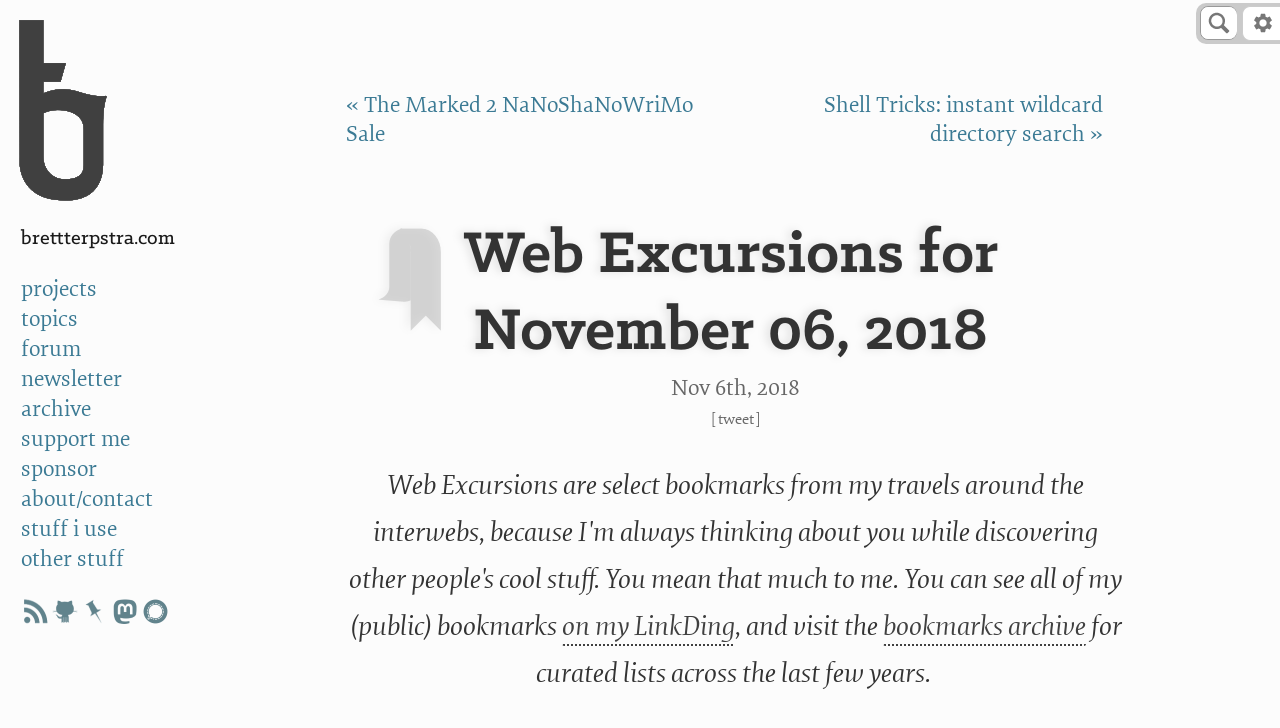

--- FILE ---
content_type: text/html; charset=utf-8
request_url: https://brettterpstra.com/2018/11/06/web-excursions-for-november-06-2018/
body_size: 8625
content:

<!DOCTYPE html>
<!--[if IEMobile 7 ]><html class="no-js iem7"><![endif]-->
<!--[if lt IE 9]><html class="no-js lte-ie8"><![endif]-->
<!--[if (gt IE 8)|(gt IEMobile 7)|!(IEMobile)|!(IE)]><!-->
<html class="no-js" lang="en"><!--<![endif]-->

<head>
	<meta charset="utf-8">
	<link
		href="https://cdn3.brettterpstra.com/stylesheets/screen.7508.css"
		media="screen, projection" rel="stylesheet" type="text/css">
	<link
		href="https://cdn3.brettterpstra.com/stylesheets/print.7508.css"
		media="print" rel="stylesheet" type="text/css">
	
	<title>Web Excursions for November 06, 2018 - BrettTerpstra.com</title>

	<!-- http://t.co/dKP3o1e -->
	<meta name="HandheldFriendly" content="True">
	<meta name="MobileOptimized" content="320">
	<meta name="viewport" content="width=device-width, initial-scale=1">
	<!-- open graph -->
	
	
	
	
	<meta name="description" content="An irregularly-scheduled roundup of Brett&#8217;s favorite web discoveries.">
	
	<meta name="keywords" content="chrome cli unix bots">
	
	<meta property="og:type" content="article">
	<meta property="article:author" content="503440548">
	<meta property="article:tag" content="bookmarks">
	<meta property="article:tag" content="chrome">
<meta property="article:tag" content="cli">
<meta property="article:tag" content="unix">
<meta property="article:tag" content="bots">
	
	<meta name="twitter:site" content="@ttscoff">
	<meta name="twitter:creator" content="@ttscoff">
	<meta name="twitter:title" content="Web Excursions for November 06, 2018 - BrettTerpstra.com">
	<meta property="twitter:url" content="https://brettterpstra.com/2018/11/06/web-excursions-for-november-06-2018/">
	<meta name="twitter:description" content="An irregularly-scheduled roundup of Brett&#8217;s favorite web discoveries.">
	<meta property="og:title" content="Web Excursions for November 06, 2018 - BrettTerpstra.com">
	<meta property="og:site_name" content="BrettTerpstra.com">
	
	<meta name="twitter:image" content="https://cdn3.brettterpstra.com/uploads/2017/03/web-exc-map_tw.jpg">
<meta property="og:image" content="https://cdn3.brettterpstra.com/uploads/2017/03/web-exc-map_fb.jpg">
<meta property="og:image:type" content="image/jpeg" />
<meta name="twitter:card" content="summary_large_image">
<meta property="og:image:width" content="716">
<meta property="og:image:height" content="716">

	
	<meta property="og:url" content="https://brettterpstra.com/2018/11/06/web-excursions-for-november-06-2018/">
	<meta property="og:description" content="An irregularly-scheduled roundup of Brett&#8217;s favorite web discoveries.">
	<meta property="og:locale" content="en_US">

	
	<meta name='impact-site-verification' value='1244543267'>
	<meta name='discourse-username' content='ttscoff'>
	<meta name='fediverse:creator' content='@ttscoff@hachyderm.io'>

	<link rel="canonical" href="https://brettterpstra.com/2018/11/06/web-excursions-for-november-06-2018/">
	

	<link rel="shortcut icon" href="/favicon.ico">
	<link rel="icon" sizes="16x16 32x32 64x64" href="/favicon.ico">
	<link rel="icon" type="image/png" sizes="196x196" href="/favicon-192.png">
	<link rel="icon" type="image/png" sizes="160x160" href="/favicon-160.png">
	<link rel="icon" type="image/png" sizes="96x96" href="/favicon-96.png">
	<link rel="icon" type="image/png" sizes="64x64" href="/favicon-64.png">
	<link rel="icon" type="image/png" sizes="32x32" href="/favicon-32.png">
	<link rel="icon" type="image/png" sizes="16x16" href="/favicon-16.png">
	<link rel="apple-touch-icon" href="/favicon-57.png">
	<link rel="apple-touch-icon" sizes="114x114" href="/favicon-114.png">
	<link rel="apple-touch-icon" sizes="72x72" href="/favicon-72.png">
	<link rel="apple-touch-icon" sizes="144x144" href="/favicon-144.png">
	<link rel="apple-touch-icon" sizes="60x60" href="/favicon-60.png">
	<link rel="apple-touch-icon" sizes="120x120" href="/favicon-120.png">
	<link rel="apple-touch-icon" sizes="76x76" href="/favicon-76.png">
	<link rel="apple-touch-icon" sizes="152x152" href="/favicon-152.png">
	<link rel="apple-touch-icon" sizes="180x180" href="/favicon-180.png">
	<meta name="msapplication-TileColor" content="#FFFFFF">
	<meta name="msapplication-TileImage" content="/favicon-144.png">
	<meta name="msapplication-config" content="/browserconfig.xml">
	<link href="/favicon.svg" color="#00DCFF" rel="mask-icon">

	<link href="http://brett.trpstra.net/brettterpstra" rel="alternate" title="BrettTerpstra.com ATOM feed" type="application/atom+xml">

	<link rel="webmention" href="https://webmention.io/brettterpstra.com/webmention" />
	<link rel="pingback" href="https://webmention.io/brettterpstra.com/xmlrpc" />
	<link type="text/plain" rel="author" href="https://brettterpstra.com/humans.txt" />
	
<!-- Fathom - beautiful, simple website analytics -->
<script src="https://cdn.usefathom.com/script.js" site="LGQRH" defer></script>
<!-- / Fathom -->


	<script
    src="https://cdn3.brettterpstra.com/javascripts/modernizr.7508.js"></script>
<link rel="preconnect" href="https://srv.carbonads.net">
<link rel="preconnect" href="https://ad.doubleclick.net">
<meta name="partnerboostverifycode" content="32dc01246faccb7f5b3cad5016dd5033" />
<script defer src="https://cloud.umami.is/script.js" data-website-id="59371d2e-5223-4917-b769-69c7d4c49641"></script>
</head>

<body class="webexcursi bookmarks">
  <header id="sidebar">
    <!-- Logo -->
<a href="#content" id="skiplink">Skip to Content</a>
<aside id="logo" role="banner">
	<a class="bt-mark" href="/" title="The Lab at BrettTerpstra.com">a</a>
</aside>
<div id="stick">
	<ul id="menu" role="navigation" aria-label="Main">
		<li class="title">
			<a href="/">BrettTerpstra.com</a>
		</li>
		<li class="menuitem projects">
			<a href="/projects/">projects</a>
		</li>
		<li class="menuitem topics">
			<a href="/topics/">topics</a>
		</li>
		<li class="menuitem forum">
			<a href="https://forum.brettterpstra.com">forum</a>
		</li>
		<li class="menuitem subscribe">
			<a href="/subscribe/">newsletter</a>
		</li>
		<li class="menuitem archives">
			<a href="/archives/">archive</a>
		</li>
		<li class="menuitem donate">
			<a href="/support/">support me</a>
		</li>
		<li class="menuitem sponsorship">
			<a href="/sponsorship/">sponsor</a>
		</li>
		<li class="menuitem contact">
			<a href="/contact/">about/contact</a>
		</li>
		<li class="menuitem stuffiuse">
			<a href="/stuff-i-use/">stuff i use</a>
		</li>
		<li class="menuitem otherstuff">
			<a href="/otherstuff/">other stuff</a>
		</li>
		<!-- <li class="menuitem">
			<a href="http://brett.trpstra.net/brettterpstra">subscribe</a>
		</li> -->
		<li><ul class="socialicons-sidebar">
        <li><a href="https://brett.trpstra.net/brettterpstra" rel="me noopener" target="_blank" class="rss"
                        title="subscribe"></a></li>
        <li><a href="https://github.com/ttscoff" rel="me noopener" target="_blank" class="github"
                        title="ttscoff on github"></a></li>
        <li><a href="https://bookmarks.scoffb.in/bookmarks/shared?user=ttscoff" rel="me noopener" target="_blank"
                        class="pinboard" title="brett's bookmarks"></a></li>
        <li><a href="https://hachyderm.io/@ttscoff/" rel="me noopener" target="_blank" class="mastodon"
                        title="ttscoff on mastodon"></a></li>
        <li><a href="https://signal.me/#eu/N87TCkLNIzbLmBvkF8VlSwzmMK0gJPL4pBHdmfwveKoBuQ2egD5IIYEB4bO5z_RC"
                        rel="me noopener" target="_blank" class="signal" title="ttscoff on signal"></a></li>
</ul></li>
	</ul>
	<label for="sitenav" class="custom-select" id="menu-mobile" role="navigation" aria-label="main">
		<select name="sitenav">
			<option value="home" data-link="/">brett terpstra</option>
			<option value="archives" data-link="/archives/">archive</option>
			<option value="topics" data-link="/topics/">topics</option>
			<option value="projects" data-link="/projects/">projects</option>
			<option value="donate" data-link="/support/">support me</option>
			<option value="newsletter" data-link="/subscribe/">newsletter</option>
			<option value="sponsorship" data-link="/sponsorship/">sponsor</option>
			<option value="subscribe" data-link="http://brett.trpstra.net/brettterpstra">subscribe</option>
			<option value="contact" data-link="/contact/">about/contact</option>
			<option value="stuffiuse" data-link="/stuff-i-use/">stuff i use</option>
			<option value="otherstuff" data-link="/otherstuff/">other stuff</option>
		</select>
	</label>

	<div id="sponsor" role="complementary">
		<div id="syndicate">
			
			
			
		</div>

		<div id="ads-container">
			<script async type="text/javascript"
				src="//cdn.carbonads.com/carbon.js?serve=CKYIC277&placement=brettterpstrabiz"
				id="_carbonads_js"></script>
		</div>
	</div>
</div>

  </header>
  <header class="page-header" role="banner">
    
<div id="search-wrapper">
	<div id="btsearch" class="btsearch">
		<form action="/search/" method="get">
			<input class="btsearch-input" autosave="brettterpstra" id="btquery" placeholder="e.g. Markdown"
				type="search" role="search" aria-label="Search BrettTerpstra.com" value="" name="q">
			<input class="btsearch-submit" type="submit" tabindex="-1" aria-hidden="true" value="">
			<span class="bt-icon-search"><svg version="1.1" viewBox="0 0 20 20" xmlns="http://www.w3.org/2000/svg"
					xmlns:xlink="http://www.w3.org/1999/xlink" role="img" aria-label="Magnifying glass icon">
					<!--Generated by IJSVG (https://github.com/iconjar/IJSVG)-->
					<path id="btsearch-glass"
						d="M17.545,15.467l-3.779,-3.779c0.57,-0.935 0.898,-2.035 0.898,-3.21c0,-3.417 -2.961,-6.377 -6.378,-6.377c-3.417,-0.001 -6.186,2.769 -6.186,6.186c4.44089e-16,3.416 2.961,6.377 6.377,6.377c1.137,0 2.2,-0.309 3.115,-0.844l3.799,3.801c0.372,0.371 0.975,0.371 1.346,0l0.943,-0.943c0.371,-0.371 0.236,-0.84 -0.135,-1.211Zm-13.541,-7.18c0,-2.366 1.917,-4.283 4.282,-4.283c2.366,0 4.474,2.107 4.474,4.474c0,2.365 -1.918,4.283 -4.283,4.283c-2.366,-0.001 -4.473,-2.109 -4.473,-4.474Z"
						fill="#777"></path>
				</svg>
			</span>
		</form>
	</div>
</div>

<aside id="toolbar" aria-label="Settings" role="navigation">
	<a id="tooltoggle" tabindex="0"><svg xmlns="http://www.w3.org/2000/svg" viewBox="0 0 24 24" role="img"
			aria-label="Settings gear icon">
			<path
				d="M19.4 13c0-.3.1-.7.1-1s0-.7-.1-1l2.1-1.5c.2-.1.3-.4.1-.7l-2-3.5c-.1-.3-.4-.4-.6-.3l-2.4 1.1a6.37 6.37 0 0 0-1.8-1l-.3-2.6A.47.47 0 0 0 14 2h-4a.47.47 0 0 0-.5.5L9.2 5c-.7.3-1.3.6-1.8 1L5 5c-.2-.1-.5 0-.6.2l-2 3.5c-.2.3-.2.6.1.7L4.6 11c0 .3-.1.7-.1 1s0 .7.1 1l-2.1 1.5c-.2.1-.3.4-.1.7l2 3.5c.1.3.4.4.6.3l2.4-1.1a6.37 6.37 0 0 0 1.8 1l.3 2.6a.47.47 0 0 0 .5.5h4a.47.47 0 0 0 .5-.5l.3-2.6c.7-.3 1.3-.6 1.8-1L19 19c.2.1.5 0 .6-.2l2-3.5c.1-.2.1-.5-.1-.7L19.4 13zM12 16c-2.2 0-4-1.8-4-4s1.8-4 4-4 4 1.8 4 4-1.8 4-4 4z"
				fill="#777" />
		</svg></a>
	<ul class="optionsmenu">
		<li class="label">Settings</li>
		<li class="divider">
			<hr>
		</li>
		<li><a href="#" id="light" title="Toggle light/dark mode">Light Mode</a></li>
		<li><a href="#" id="invert" title="Toggle light/dark mode">Dark Mode</a></li>
		<li><a href="#" id="automatic" title="Match dark mode to OS setting">Automatic</a></li>
		<li class="divider">
			<hr>
		</li>
		<li><a href="#" id="nvalt" title="Include links to add articles to nvUltra">nvUltra links</a></li>
		<li><a href="#" id="tldrtoggle" title="Include summary block on long posts">TL;DR</a></li>
		<li><a href="#" id="extlinks" title="All links open in new tabs">Links open tabs</a></li>
		<li><a href="#" id="superreadable" title="Toggle OpenDyslexic font">SuperReadable</a></li>
	</ul>
</aside>

  </header>
  <section id="main" tabindex="-1">
    <main class="content">
      <header class="post_header" role="banner">
	<nav class="page-navigation" role="navigation">
		<span class="prev"><a href="/2018/11/05/the-marked-2-nanoshanowrimo-sale/"
				title="The Marked 2 NaNoShaNoWriMo Sale">&laquo;&nbsp;The Marked 2 NaNoShaNoWriMo Sale</a></span>
		
		<span class="divider">|</span>
		
		<span class="next"><a href="/2018/11/07/shell-tricks-instant-wildcard-directory-search/"
				title="Shell Tricks: instant wildcard directory search">Shell Tricks: instant wildcard directory search&nbsp;&raquo;</a></span>
	</nav>

	

	<h1 class="p-name entry-title instapaper_title" style="view-transition-name: post-web-excursions-for-november-06-2018">Web Excursions for November&nbsp;06,&nbsp;2018</h1>

	
	<div class="meta">
		<p class="published">
			<a class="u-url"
				href="https://brettterpstra.com/2018/11/06/web-excursions-for-november-06-2018/">








  
  <time datetime="2018-11-06T08:00:00-06:00" class="dt-published" pubdate data-updated="true">Nov 6<span>th</span>, 2018</time>



</a>
		</p>
		
		
		
		<span class="tweetit">[<a target="_blank" rel="nofollow"
				href="https://twitter.com/intent/tweet?original_referer=https%3A%2F%2Fbrettterpstra.com%2F2018%2F11%2F06%2Fweb-excursions-for-november-06-2018%2F&text=Web+Excursions+for+November+06%2C+2018&url=https%3A%2F%2Fbrettterpstra.com%2F2018%2F11%2F06%2Fweb-excursions-for-november-06-2018%2F&via=ttscoff"
				title="Tweet this post">Tweet</a><span
				class="nvalt"> : <a class="nvaltlink" data-url="https://brettterpstra.com/2018/11/06/web-excursions-for-november-06-2018/" data-title="Web Excursions for November 06, 2018"
					href="#">nvUltra</a></span>]</span>
		
	</div>
	

	

</header>


<article class="perm post h-entry hentry">
	<div id="banner-sponsor"></div>
	










<div class="instapaper_body e-content" role="main">
  <p><em>Web Excursions are select bookmarks from my travels around the interwebs, because I'm always thinking about you
        while discovering other people's cool stuff. You mean that much to me. You can see all of my (public) bookmarks
        <a href="https://bookmarks.scoffb.in/bookmarks/shared?user=ttscoff">on my LinkDing</a>, and visit the <a
            href="/topic/bookmarks/">bookmarks archive</a> for curated lists across the last few years.</em></p>

  
  <picture data-title="">
              <noscript class="loading-lazy">
                <source media="(max-width: 640px)" srcset="https://cdn3.brettterpstra.com/uploads/2017/03/web-exc-map.7508_tw.jpg" />
                <source type="image/avif" srcset="https://cdn3.brettterpstra.com/uploads/2017/03/web-exc-map.7508.avif 1x, https://cdn3.brettterpstra.com/uploads/2017/03/web-exc-map@2x.7508.avif 2x" />
                <source type="image/webp" srcset="https://cdn3.brettterpstra.com/uploads/2017/03/web-exc-map.7508.webp 1x, https://cdn3.brettterpstra.com/uploads/2017/03/web-exc-map@2x.7508.webp 2x" />
                <source srcset="https://cdn3.brettterpstra.com/uploads/2017/03/web-exc-map.7508.jpg 1x, https://cdn3.brettterpstra.com/uploads/2017/03/web-exc-map@2x.7508.jpg 2x" />
                <img class="aligncenter" data-original="https://cdn3.brettterpstra.com/uploads/2017/03/web-exc-map.7508.jpg" data-at2x="https://cdn3.brettterpstra.com/uploads/2017/03/web-exc-map@2x.7508.jpg" width="800" height="349" src="https://cdn3.brettterpstra.com/uploads/2017/03/web-exc-map.jpg" />
              </noscript>
            </picture>

<p>Web excursions brought to you in partnership with Setapp. <a href="https://go.setapp.com/stp44">Get access to hundreds of Mac and iOS apps for one low monthly subscription fee.</a></p>

<dl>
  <dt><a href="https://medium.com/@qmorgan/keeping-chrome-light-on-its-feet-3f80ac2a3792">Keeping Chrome Light on Its Feet</a></dt>
  <dd>I&rsquo;ve mentioned <a href="https://workona.com/">Workona</a> before, and it remains my favorite tab/window/workspace management solution for Chrome. The developers recently solved the problem of potentially increased CPU usage when you had too many tabs/workspaces open, and now it&rsquo;s not only the most convenient tab manager, it&rsquo;s the fastest way to work with a TON of windows and tabs.</dd>
  <dt><a href="https://www.wired.com/story/new-tool-shows-how-bots-drive-conversation-for-news-events/">Here’s How Much Bots Drive Conversation During News Events</a></dt>
  <dd>
    <blockquote>
      <p>About 60 percent of Twitter activity related to the caravan late last week was driven by bots, according to a new tool aimed at news organizations.</p>
    </blockquote>
  </dd>
  <dt><a href="https://github.com/sharkdp/fd/">sharkdp/fd: A simple, fast and user-friendly alternative to &lsquo;find&rsquo;</a></dt>
  <dd>A handy (and simpler) alternative to &lsquo;find&rsquo; in your Terminal.</dd>
  <dt><a href="https://dev.yorhel.nl/ncdu">ncdu - NCurses Disk Usage</a></dt>
  <dd>A really nice NCurses-based disk utilization CLI that gives you a navigable file tree with file sizes and paths. Drill down to find the disk hogs.</dd>
  <dt><a href="https://github.com/sharkdp/bat">sharkdp/bat</a></dt>
  <dd>A cat(1) clone that offers paging, colorization, and line numbering as standard options. Just <code class="language-plaintext highlighter-rouge">alias cat=bat</code> and go.</dd>
</dl>

<p><a href="https://go.setapp.com/stp44">Check out Setapp</a> today and get access to the best Mac and iOS apps out there.</p>

  
  
  
</div>
<nav class="page-navigation" role="navigation">
  <span class="prev"><a href="/2018/11/05/the-marked-2-nanoshanowrimo-sale/"
      title="The Marked 2 NaNoShaNoWriMo Sale">&laquo;&nbsp;The Marked 2 NaNoShaNoWriMo Sale</a></span>
  
  <span class="divider">|</span>
  
  <span class="next"><a href="/2018/11/07/shell-tricks-instant-wildcard-directory-search/"
      title="Shell Tricks: instant wildcard directory search">Shell Tricks: instant wildcard directory search&nbsp;&raquo;</a></span>
</nav>





	

<span class="tags">
  
    <a class='tag p-category' href='/topic/bookmarks/'>bookmarks</a>
  
</span>


</article>

<aside class="ad" data-type="setapp"></aside>

<section class="section-related">
	<footer>
		

		<!-- <script src="https://static.feedpress.com/js/button.js" async></script>
		<p><a href="https://brett.trpstra.net/brettterpstra" class="feedpress-button" name="feed-535">Subscribe to
				BrettTerpstra.com</a></p> -->
		<section class="related instapaper_ignore">
  <h2>Related posts:</h2>
  <ul class="posts">
    
    
    
    <li class="related">
      <a href="/2026/01/12/web-excursions-for-january-12nd-2026/">
        <div class="crop" style="background-color#333;background-image:url(/uploads/2017/03/web-exc-map_tw.jpg)"></div>
        <h5>Web Excursions for January&nbsp;12nd,&nbsp;2026</h5>
      </a>
    </li>
    
    
    
    
    <li class="related">
      <a href="/2026/01/09/web-excursions-for-january-9th-2026/">
        <div class="crop" style="background-color#333;background-image:url(/uploads/2017/03/web-exc-map_tw.jpg)"></div>
        <h5>Web Excursions for January&nbsp;9th,&nbsp;2026</h5>
      </a>
    </li>
    
    
    
    
    <li class="related">
      <a href="/2025/11/06/web-excursions-for-november-6th-2025/">
        <div class="crop" style="background-color#333;background-image:url(/uploads/2017/03/web-exc-map_tw.jpg)"></div>
        <h5>Web Excursions for November&nbsp;6th,&nbsp;2025</h5>
      </a>
    </li>
    
    
    
    
    <li class="related">
      <a href="/2025/10/06/web-excursions-for-october-6th-2025/">
        <div class="crop" style="background-color#333;background-image:url(/uploads/2017/03/web-exc-map_tw.jpg)"></div>
        <h5>Web Excursions for October&nbsp;6th,&nbsp;2025</h5>
      </a>
    </li>
    
    
  </ul>
</section>

		<!-- <aside role="complementary" class="tops">
  <div id="top-posts">
    <h6>Top Posts</h6>
    <ol>
      <li><a class="loading" href="#">Loading&hellip;</a></li>
      <li><a class="loading" href="#">Loading&hellip;</a></li>
      <li><a class="loading" href="#">Loading&hellip;</a></li>
      <li><a class="loading" href="#">Loading&hellip;</a></li>
      <li><a class="loading" href="#">Loading&hellip;</a></li>
    </ol>
  </div>
  <div id="top-projects">
    <h6>Top Projects</h6>
    <ol>
      <li><a class="loading" href="#">Loading&hellip;</a></li>
      <li><a class="loading" href="#">Loading&hellip;</a></li>
      <li><a class="loading" href="#">Loading&hellip;</a></li>
      <li><a class="loading" href="#">Loading&hellip;</a></li>
      <li><a class="loading" href="#">Loading&hellip;</a></li>
    </ol>
  </div>
  <div id="top-topics">
    <h6>Top Forum Topics</h6>
    <ol>
      <li><a class="loading" href="#">Loading&hellip;</a></li>
      <li><a class="loading" href="#">Loading&hellip;</a></li>
      <li><a class="loading" href="#">Loading&hellip;</a></li>
      <li><a class="loading" href="#">Loading&hellip;</a></li>
      <li><a class="loading" href="#">Loading&hellip;</a></li>
    </ol>
  </div>
</aside>


<script id="top-posts-template" type="text/x-handlebars-template">
  <h6>Top Posts</h6>
  <ol>
    {{#each posts}}
      <li><a title="{{title}} on BrettTerpstra.com" href="{{url}}" data-count="{{count}}">
        <div class="thumb" style="background-image:url({{image}})"></div><span class="title">{{title}}</span>
      </a></li>
    {{/each}}
  </ol>
</script>

<script id="top-projects-template" type="text/x-handlebars-template">
  <h6>Top Projects</h6>
  <ol>
    {{#each posts}}
      <li><a title="Project: {{title}}" href="{{url}}" data-count="{{count}}">
        <div class="thumb" style="background-image:url({{image}})"></div><span class="title">{{title}}</span>
      </a></li>
    {{/each}}
  </ol>
</script>
<script id="top-topics-template" type="text/x-handlebars-template">
  <h6>Top Forum Topics</h6>
  <ol>
    {{#each posts}}

      <li><a title="{{title}} on the forum" href="{{url}}" data-count="{{count}}">
        <div class="thumb" style="background-image:url(https://cdn3.brettterpstra.com/images/chatbubble.png)"></div><span class="title">{{title}}</span>
      </a></li>
    {{/each}}
  </ol>
</script>

 -->
	</footer>
</section>

<section class="section-social">

	<h2 class="jointheconversation calltoaction">Join the conversation</h2>

	<aside class="share">
		<a class="twitter" target="_blank" rel="nofollow"
			href="https://twitter.com/intent/tweet?original_referer=https%3A%2F%2Fbrettterpstra.com%2F2018%2F11%2F06%2Fweb-excursions-for-november-06-2018%2F&text=Web+Excursions+for+November+06%2C+2018&url=https%3A%2F%2Fbrettterpstra.com%2F2018%2F11%2F06%2Fweb-excursions-for-november-06-2018%2F&via=ttscoff"
			title="Tweet this post">Tweet</a>
	</aside>

	<aside class="share">
		<a href="#" rel="noreferrer noopener nofollow" target="mastodon" data-prompt="Enter your Mastodon instance"
			data-edittext="✏️" data-editlabel="Edit your Mastodon instance" data-url="https://brettterpstra.com/2018/11/06/web-excursions-for-november-06-2018/"
			data-title="Web Excursions for November 06, 2018" title="Share this post to Mastodon" class="mastodon-share">
			Share to Mastodon
		</a>
	</aside>

	

	
	<script id="mention-template" type="text/x-handlebars-template">
	  {{#each mentions}}
	  <div class="mention author">
	    <div class="postUser">
	      <div class="postUser__portrait">
	        <a href="{{author.url}}" title="{{author.name}}"><img src="{{author.photo}}" width="40" height="40" alt="{{author.name}} profile image"></a>
	      </div>
	    </div>
	    <div class="postBody">
	      <div class="postBody__content">
	        <a class="postBody__author" href="{{author.url}}" title="{{author.name}} url">{{author.name}}</a> {{{action}}}
	      </div>
	    </div>
	  </div>
	  {{/each}}
	</script>
	
	<div id="mentions"></div>
</section>



      
      <article class="post">

        
<div class="author h-card p-author" role="contentinfo">
  <div class="postUser">
    <div class="postUser__portrait">
      <img class="u-photo headshot" loading="lazy" src="https://cdn3.brettterpstra.com/images/hcardheadshot@2x.jpg"
        alt="Photo of Brett" width="120" height="120">
    </div>
    <div class="postUser__name">
      <span class="p-name">Brett Terpstra</span>
    </div>
  </div>
  <div class="postBody">
    <div class="postBody__content">
      <p class="bio p-note">Brett is a writer and developer living in <span class="p-region">Minnesota</span>, <span
          class="p-country-name">USA</span>. You can follow him as <span class="p-nickname">ttscoff</span> on <a
          rel="me" class="u-url" href="https://github.com/ttscoff/">GitHub</a>, <a rel="me" class="u-url"
          href="https://hachyderm.io/@ttscoff">Mastodon</a>, and <a href="/elsewhere/">elsewhere</a>.
      </p>
      <p>
        <a href="/subscribe/">Sign up for the email
          newsletter</a>, and keep up with this blog by <a href="/feed">adding it to your favorite news reader</a>, or
        following it on <a rel="me" href="https://bsky.app/profile/brettterpstra.com.web.brid.gy">Bluesky</a> or <a
          rel="me" href="https://web.brid.gy/r/https://brettterpstra.com/"></a>Mastodon at
        @brettterpstra.com@web.brid.gy.
      </p>
      <p class="support">
        This <a rel="me" class="u-url" href="https://brettterpstra.com/2018/11/06/web-excursions-for-november-06-2018/">content</a> is <a href="/support">supported by readers
          like you.</a>
      </p>
    </div>
  </div>
</div>

<aside id="pixelfed" data-count="5">
  <h6>Brett <a rel="me" class="u-url" href="https://pixelfed.social/@ttscoff">on Pixelfed</a>
  </h6>

  <ul class="pixelfed__timeline">
  </ul>
</aside>


<script id="pixelfed-template" type="text/x-handlebars-template">
  {{#each posts}}
    <li>
        <a href="{{{url}}}" title="{{{title}}}" class="zoom" style="background-image:url({{{url}}})">
          <span class="external-link" data data-href="{{{link}}}" title="View on Pixelfed">{{#if gallery}}<span class="gallery-count" title="{{{gallery_count}}} images in gallery" data-count="{{{gallery_count}}}"></span>{{/if}}</span>
        </a>
        {{#each additional_media}}
        <a href="{{{.}}}" title="{{{../title}}}" class="zoom extra"></a>
        {{/each}}
    </li>
  {{/each}}
</script>


<aside id="mastodon" data-count="3">
  <h6>Brett <a rel="me" class="u-url" href="https://hachyderm.io/@ttscoff">on Mastodon</a></h6>

  <div class="mastodon__timeline">
  </div>
</aside>


<script id="mastodon-template" type="text/x-handlebars-template">
  {{#each posts}}
  <div class="mastodon-post">
    <p class="mastodon-post__meta">
      <a href="{{url}}"><time datetime="{{created_at}}">{{date}}</time></a>
    </p>
    <div class="mastodon-post__user">
      <a href="{{account.url}}">
        <img class="u-photo" src="{{account.avatar}}" alt="{{account.display_name}}" width="48" height="48">
      </a>
    </div>
    <div class="mastodon-post__content">
      {{{content}}}
      {{{media}}}
    </div>
  </div>
  {{/each}}
</script>


      </article>
      
    </main>
  </section>
  <section id="footer">
    <p class="copyright">All materials &copy;2026 Brett Terpstra
    <div class="links">
        <ul>
            <li><a href="https://github.com/ttscoff" rel="me">GitHub</a></li>
            <li><a rel="me" href="https://hachyderm.io/@ttscoff">Mastodon</a></li>
            <li><a href="https://pixelfed.social/ttscoff" rel="me">Pixelfed</a></li>
            <li><a rel="me" href="https://bsky.app/profile/ttscoff.bsky.social">Bluesky</a></li>
        </ul>
        <ul>
            <li><a href="/contact">Contact</a></li>
            <li><a href="/subscribe">Newsletter</a></li>
            <li><a href="https://forum.brettterpstra.com">Forum</a></li>
        </ul>
        <ul>
            <li><a href="/legal/privacy.html">Privacy Policy</a></p>
            </li>
        </ul>
    </div>
</section>

<!--Generated 2026-01-17 07:27-->

  <script>window.basev = '7508';</script>
<script>window.btProduction = 'https://cdn3.brettterpstra.com';</script>
<script src="https://cdn3.brettterpstra.com/javascripts/LAB.min.js"></script>
<script>
	function getCookieValue(a) {
		var b = document.cookie.match('(^|[^;]+)\\s*' + a + '\\s*=\\s*([^;]+)');
		return b ? b.pop() : '';
	}

	function setCookieValue(name, value, days) {
		var expires = "";
		if (days) {
			var date = new Date();
			date.setTime(date.getTime() + (days * 24 * 60 * 60 * 1000));
			expires = "; expires=" + date.toUTCString();
		}
		document.cookie = name + "=" + (value || "") + expires + "; path=/";
	}

	function schemeChange() {
		document.body.classList.remove('inverse');
		document.body.classList.remove('light');
		document.body.classList.add(keyFromMediaQuery())
	}

	function keyFromMediaQuery() {
		if (getCookieValue('automatic') === "1") {
			document.body.classList.add('automatic');
		}
		if ((getCookieValue('automatic') !== "0" && window.matchMedia('(prefers-color-scheme: dark)').matches) || (getCookieValue('inverse') === "1")) {
			return 'inverse';
		}
		return 'light';
	}

	document.addEventListener("DOMContentLoaded", function (event) {
		if (getCookieValue('automatic') === "" && getCookieValue('inverse') === "" && getCookieValue('light') === "") {
			setCookieValue('automatic', "1", 365);
		}
		schemeChange();
		if (getCookieValue('automatic') !== "0") {
			window.matchMedia('(prefers-color-scheme: light)').addListener(schemeChange);
			window.matchMedia('(prefers-color-scheme: dark)').addListener(schemeChange);
		}
	});

	$LAB.script("https://cdn3.brettterpstra.com/javascripts/kingpin.min.7508.js")
		.script("https://cdn3.brettterpstra.com/javascripts/bt.min.7508.js")
		.wait(function () {
			bt.init();
			// _bsaPRO();
		})
		.wait(function () {
			$(window).resize(function () {
				bt.checkWinWidth();
				$.waypoints("destroy");
				$(".sticky-wrapper").each(function (i, n) { $(n).replaceWith($(n).contents()); });
				bt.Sticky.setup();
				$("div.lazyloaded").each(function (i, n) {
					bt.Sticky.setup($(n).attr('id'));
				});
				bt.TOC.refresh();
			});
		});
</script>


<script>
	window.addEventListener('load', (event) => {
		document.querySelectorAll('a').forEach(item => {
			item.addEventListener('click', event => {
				let linkUrl = new URL(item.getAttribute('href'), window.location.href); // Using the second argument to handle relative URLs
				let currentHostname = window.location.hostname;

				if (linkUrl.hostname !== currentHostname) { // If the link's hostname is different from the current page's hostname
					fathom.trackEvent(`External link clicked: ${linkUrl}`);
				}
			});
		});
	});
</script>




</body>

</html>

--- FILE ---
content_type: application/javascript; charset=utf-8
request_url: https://cdn3.brettterpstra.com/javascripts/kingpin.min.7508.js
body_size: 73666
content:
/*! #BrettTerpstra.com - v0.1.7 - 2025-12-28
* http://brettterpstra.com/
* Copyright (c) 2025 Brett Terpstra; All Rights Reserved */
var getQueryString=function(){var r;return function(){if(!r){var t,e=location.search.substring(1),n=/([^&=]+)=([^&]*)/g;for(r={};null!==(t=n.exec(e));)r[decodeURIComponent(t[1])]=decodeURIComponent(t[2])}return r}}();String.prototype.score=function(t,e){if(e=e||0,0===t.length)return.9;if(t.length>this.length)return 0;for(var n=t.length;0<n;n--){var r=t.substring(0,n),i=this.indexOf(r);if(!(i<0)&&!(i+t.length>this.length+e)){var r=this.substring(i+r.length),o=null,o=n>=t.length?"":t.substring(n),o=r.score(o,e+i);if(0<o){var a=this.length-r.length;if(0!==i){var s=0,l=this.charCodeAt(i-1);if(32===l||9===l)for(s=i-2;0<=s;s--)a-=32===(l=this.charCodeAt(s))||9===l?1:.15;else a-=i}return a=(a+=o*r.length)/this.length}}}return 0},function(t){var e="addEventListener",n="gesturestart",r="querySelectorAll",i=[1,1],o=r in t?t[r]("meta[name=viewport]"):[];function a(){o.content="width=device-width,minimum-scale="+i[0]+",maximum-scale="+i[1],t.removeEventListener(n,a,!0)}(o=o[o.length-1])&&e in t&&(a(),i=[.25,1.6],t[e](n,a,!0))}(document),function(d,k){function e(t,e){return e.toUpperCase()}function r(){m.addEventListener?(m.removeEventListener("DOMContentLoaded",F,!1),d.removeEventListener("load",F,!1)):(m.detachEvent("onreadystatechange",F),d.detachEvent("onload",F))}var i,g=typeof k,m=d.document,t=d.location,o=d.jQuery,a=d.$,s={},p=[],l="1.9.1",v=p.concat,c=p.push,u=p.slice,h=p.indexOf,f=s.toString,b=s.hasOwnProperty,T=l.trim,S=function(t,e){return new S.fn.init(t,e,R)},N=/[+-]?(?:\d*\.|)\d+(?:[eE][+-]?\d+|)/.source,_=/\S+/g,P=/^[\s\uFEFF\xA0]+|[\s\uFEFF\xA0]+$/g,L=/^(?:(<[\w\W]+>)[^>]*|#([\w-]*))$/,A=/^<(\w+)\s*\/?>(?:<\/\1>|)$/,O=/^[\],:{}\s]*$/,D=/(?:^|:|,)(?:\s*\[)+/g,H=/\\(?:["\\\/bfnrt]|u[\da-fA-F]{4})/g,M=/"[^"\\\r\n]*"|true|false|null|-?(?:\d+\.|)\d+(?:[eE][+-]?\d+|)/g,I=/^-ms-/,j=/-([\da-z])/gi,F=function(t){!m.addEventListener&&"load"!==t.type&&"complete"!==m.readyState||(r(),S.ready())};function B(t){var e=t.length,n=S.type(t);return!S.isWindow(t)&&(!(1!==t.nodeType||!e)||("array"===n||"function"!==n&&(0===e||"number"==typeof e&&0<e&&e-1 in t)))}S.fn=S.prototype={jquery:l,constructor:S,init:function(t,e,n){var r,i;if(!t)return this;if("string"!=typeof t)return t.nodeType?(this.context=this[0]=t,this.length=1,this):S.isFunction(t)?n.ready(t):(t.selector!==k&&(this.selector=t.selector,this.context=t.context),S.makeArray(t,this));if(!(r="<"===t.charAt(0)&&">"===t.charAt(t.length-1)&&3<=t.length?[null,t,null]:L.exec(t))||!r[1]&&e)return(!e||e.jquery?e||n:this.constructor(e)).find(t);if(r[1]){if(e=e instanceof S?e[0]:e,S.merge(this,S.parseHTML(r[1],e&&e.nodeType?e.ownerDocument||e:m,!0)),A.test(r[1])&&S.isPlainObject(e))for(r in e)S.isFunction(this[r])?this[r](e[r]):this.attr(r,e[r]);return this}if((i=m.getElementById(r[2]))&&i.parentNode){if(i.id!==r[2])return n.find(t);this.length=1,this[0]=i}return this.context=m,this.selector=t,this},selector:"",length:0,size:function(){return this.length},toArray:function(){return u.call(this)},get:function(t){return null==t?this.toArray():t<0?this[this.length+t]:this[t]},pushStack:function(t){t=S.merge(this.constructor(),t);return t.prevObject=this,t.context=this.context,t},each:function(t,e){return S.each(this,t,e)},ready:function(t){return S.ready.promise().done(t),this},slice:function(){return this.pushStack(u.apply(this,arguments))},first:function(){return this.eq(0)},last:function(){return this.eq(-1)},eq:function(t){var e=this.length,t=+t+(t<0?e:0);return this.pushStack(0<=t&&t<e?[this[t]]:[])},map:function(n){return this.pushStack(S.map(this,function(t,e){return n.call(t,e,t)}))},end:function(){return this.prevObject||this.constructor(null)},push:c,sort:[].sort,splice:[].splice},S.fn.init.prototype=S.fn,S.extend=S.fn.extend=function(){var t,e,n,r,i,o=arguments[0]||{},a=1,s=arguments.length,l=!1;for("boolean"==typeof o&&(l=o,o=arguments[1]||{},a=2),"object"==typeof o||S.isFunction(o)||(o={}),s===a&&(o=this,--a);a<s;a++)if(null!=(r=arguments[a]))for(n in r)i=o[n],e=r[n],o!==e&&(l&&e&&(S.isPlainObject(e)||(t=S.isArray(e)))?(i=t?(t=!1,i&&S.isArray(i)?i:[]):i&&S.isPlainObject(i)?i:{},o[n]=S.extend(l,i,e)):e!==k&&(o[n]=e));return o},S.extend({noConflict:function(t){return d.$===S&&(d.$=a),t&&d.jQuery===S&&(d.jQuery=o),S},isReady:!1,readyWait:1,holdReady:function(t){t?S.readyWait++:S.ready(!0)},ready:function(t){if(!0===t?!--S.readyWait:!S.isReady){if(!m.body)return setTimeout(S.ready);(S.isReady=!0)!==t&&0<--S.readyWait||(i.resolveWith(m,[S]),S.fn.trigger&&S(m).trigger("ready").off("ready"))}},isFunction:function(t){return"function"===S.type(t)},isArray:Array.isArray||function(t){return"array"===S.type(t)},isWindow:function(t){return null!=t&&t==t.window},isNumeric:function(t){return!isNaN(parseFloat(t))&&isFinite(t)},type:function(t){return null==t?t+"":"object"==typeof t||"function"==typeof t?s[f.call(t)]||"object":typeof t},isPlainObject:function(t){if(!t||"object"!==S.type(t)||t.nodeType||S.isWindow(t))return!1;try{if(t.constructor&&!b.call(t,"constructor")&&!b.call(t.constructor.prototype,"isPrototypeOf"))return!1}catch(t){return!1}for(var e in t);return e===k||b.call(t,e)},isEmptyObject:function(t){for(var e in t)return!1;return!0},error:function(t){throw Error(t)},parseHTML:function(t,e,n){if(!t||"string"!=typeof t)return null;"boolean"==typeof e&&(n=e,e=!1),e=e||m;var r=A.exec(t),n=!n&&[];return r?[e.createElement(r[1])]:(r=S.buildFragment([t],e,n),n&&S(n).remove(),S.merge([],r.childNodes))},parseJSON:function(t){return d.JSON&&d.JSON.parse?d.JSON.parse(t):null===t?t:"string"==typeof t&&((t=S.trim(t))&&O.test(t.replace(H,"@").replace(M,"]").replace(D,"")))?Function("return "+t)():(S.error("Invalid JSON: "+t),k)},parseXML:function(t){var e;if(!t||"string"!=typeof t)return null;try{d.DOMParser?e=(new DOMParser).parseFromString(t,"text/xml"):((e=new ActiveXObject("Microsoft.XMLDOM")).async="false",e.loadXML(t))}catch(t){e=k}return e&&e.documentElement&&!e.getElementsByTagName("parsererror").length||S.error("Invalid XML: "+t),e},noop:function(){},globalEval:function(t){t&&S.trim(t)&&(d.execScript||function(t){d.eval.call(d,t)})(t)},camelCase:function(t){return t.replace(I,"ms-").replace(j,e)},nodeName:function(t,e){return t.nodeName&&t.nodeName.toLowerCase()===e.toLowerCase()},each:function(t,e,n){var r,i=0,o=t.length,a=B(t);if(n){if(a)for(;i<o&&!1!==(r=e.apply(t[i],n));i++);else for(i in t)if(r=e.apply(t[i],n),!1===r)break}else if(a)for(;i<o&&!1!==(r=e.call(t[i],i,t[i]));i++);else for(i in t)if(r=e.call(t[i],i,t[i]),!1===r)break;return t},trim:T&&!T.call("\ufeff ")?function(t){return null==t?"":T.call(t)}:function(t){return null==t?"":(t+"").replace(P,"")},makeArray:function(t,e){e=e||[];return null!=t&&(B(Object(t))?S.merge(e,"string"==typeof t?[t]:t):c.call(e,t)),e},inArray:function(t,e,n){var r;if(e){if(h)return h.call(e,t,n);for(r=e.length,n=n?n<0?Math.max(0,r+n):n:0;n<r;n++)if(n in e&&e[n]===t)return n}return-1},merge:function(t,e){var n=e.length,r=t.length,i=0;if("number"==typeof n)for(;i<n;i++)t[r++]=e[i];else for(;e[i]!==k;)t[r++]=e[i++];return t.length=r,t},grep:function(t,e,n){var r=[],i=0,o=t.length;for(n=!!n;i<o;i++)n!==!!e(t[i],i)&&r.push(t[i]);return r},map:function(t,e,n){var r,i=0,o=t.length,a=[];if(B(t))for(;i<o;i++)null!=(r=e(t[i],i,n))&&(a[a.length]=r);else for(i in t)r=e(t[i],i,n),null!=r&&(a[a.length]=r);return v.apply([],a)},guid:1,proxy:function(t,e){var n,r;return"string"==typeof e&&(r=t[e],e=t,t=r),S.isFunction(t)?(n=u.call(arguments,2),(r=function(){return t.apply(e||this,n.concat(u.call(arguments)))}).guid=t.guid=t.guid||S.guid++,r):k},access:function(t,e,n,r,i,o,a){var s=0,l=t.length,c=null==n;if("object"===S.type(n))for(s in i=!0,n)S.access(t,e,s,n[s],!0,o,a);else if(r!==k&&(i=!0,S.isFunction(r)||(a=!0),e=c?a?(e.call(t,r),null):(c=e,function(t,e,n){return c.call(S(t),n)}):e))for(;s<l;s++)e(t[s],n,a?r:r.call(t[s],s,e(t[s],n)));return i?t:c?e.call(t):l?e(t[0],n):o},now:function(){return(new Date).getTime()}}),S.ready.promise=function(t){if(!i)if(i=S.Deferred(),"complete"===m.readyState)setTimeout(S.ready);else if(m.addEventListener)m.addEventListener("DOMContentLoaded",F,!1),d.addEventListener("load",F,!1);else{m.attachEvent("onreadystatechange",F),d.attachEvent("onload",F);var n=!1;try{n=null==d.frameElement&&m.documentElement}catch(t){}n&&n.doScroll&&function e(){if(!S.isReady){try{n.doScroll("left")}catch(t){return setTimeout(e,50)}r(),S.ready()}}()}return i.promise(t)},S.each("Boolean Number String Function Array Date RegExp Object Error".split(" "),function(t,e){s["[object "+e+"]"]=e.toLowerCase()});var R=S(m),$={};S.Callbacks=function(i){var t,n;i="string"==typeof i?$[i]||(n=$[t=i]={},S.each(t.match(_)||[],function(t,e){n[e]=!0}),n):S.extend({},i);function r(t){for(e=i.memory&&t,p=!0,s=h||0,h=0,a=l.length,o=!0;l&&s<a;s++)if(!1===l[s].apply(t[0],t[1])&&i.stopOnFalse){e=!1;break}o=!1,l&&(c?c.length&&r(c.shift()):e?l=[]:u.disable())}var o,e,p,a,s,h,l=[],c=!i.once&&[],u={add:function(){var t;return l&&(t=l.length,function r(t){S.each(t,function(t,e){var n=S.type(e);"function"===n?i.unique&&u.has(e)||l.push(e):e&&e.length&&"string"!==n&&r(e)})}(arguments),o?a=l.length:e&&(h=t,r(e))),this},remove:function(){return l&&S.each(arguments,function(t,e){for(var n;-1<(n=S.inArray(e,l,n));)l.splice(n,1),o&&(n<=a&&a--,n<=s&&s--)}),this},has:function(t){return t?-1<S.inArray(t,l):!(!l||!l.length)},empty:function(){return l=[],this},disable:function(){return l=c=e=k,this},disabled:function(){return!l},lock:function(){return c=k,e||u.disable(),this},locked:function(){return!c},fireWith:function(t,e){return e=[t,(e=e||[]).slice?e.slice():e],!l||p&&!c||(o?c.push(e):r(e)),this},fire:function(){return u.fireWith(this,arguments),this},fired:function(){return!!p}};return u},S.extend({Deferred:function(t){var a=[["resolve","done",S.Callbacks("once memory"),"resolved"],["reject","fail",S.Callbacks("once memory"),"rejected"],["notify","progress",S.Callbacks("memory")]],i="pending",s={state:function(){return i},always:function(){return l.done(arguments).fail(arguments),this},then:function(){var o=arguments;return S.Deferred(function(i){S.each(a,function(t,e){var n=e[0],r=S.isFunction(o[t])&&o[t];l[e[1]](function(){var t=r&&r.apply(this,arguments);t&&S.isFunction(t.promise)?t.promise().done(i.resolve).fail(i.reject).progress(i.notify):i[n+"With"](this===s?i.promise():this,r?[t]:arguments)})}),o=null}).promise()},promise:function(t){return null!=t?S.extend(t,s):s}},l={};return s.pipe=s.then,S.each(a,function(t,e){var n=e[2],r=e[3];s[e[1]]=n.add,r&&n.add(function(){i=r},a[1^t][2].disable,a[2][2].lock),l[e[0]]=function(){return l[e[0]+"With"](this===l?s:this,arguments),this},l[e[0]+"With"]=n.fireWith}),s.promise(l),t&&t.call(l,l),l},when:function(t){function e(e,n,r){return function(t){n[e]=this,r[e]=1<arguments.length?u.call(arguments):t,r===i?c.notifyWith(n,r):--l||c.resolveWith(n,r)}}var i,n,r,o=0,a=u.call(arguments),s=a.length,l=1!==s||t&&S.isFunction(t.promise)?s:0,c=1===l?t:S.Deferred();if(1<s)for(i=Array(s),n=Array(s),r=Array(s);o<s;o++)a[o]&&S.isFunction(a[o].promise)?a[o].promise().done(e(o,r,a)).fail(c.reject).progress(e(o,n,i)):--l;return l||c.resolveWith(r,a),c.promise()}}),S.support=function(){var i,t,e,n,r,o,a,s,l,c=m.createElement("div");if(c.setAttribute("className","t"),c.innerHTML="  <link/><table></table><a href='/a'>a</a><input type='checkbox'/>",t=c.getElementsByTagName("*"),e=c.getElementsByTagName("a")[0],!t||!e||!t.length)return{};o=(r=m.createElement("select")).appendChild(m.createElement("option")),n=c.getElementsByTagName("input")[0],e.style.cssText="top:1px;float:left;opacity:.5",i={getSetAttribute:"t"!==c.className,leadingWhitespace:3===c.firstChild.nodeType,tbody:!c.getElementsByTagName("tbody").length,htmlSerialize:!!c.getElementsByTagName("link").length,style:/top/.test(e.getAttribute("style")),hrefNormalized:"/a"===e.getAttribute("href"),opacity:/^0.5/.test(e.style.opacity),cssFloat:!!e.style.cssFloat,checkOn:!!n.value,optSelected:o.selected,enctype:!!m.createElement("form").enctype,html5Clone:"<:nav></:nav>"!==m.createElement("nav").cloneNode(!0).outerHTML,boxModel:"CSS1Compat"===m.compatMode,deleteExpando:!0,noCloneEvent:!0,inlineBlockNeedsLayout:!1,shrinkWrapBlocks:!1,reliableMarginRight:!0,boxSizingReliable:!0,pixelPosition:!1},n.checked=!0,i.noCloneChecked=n.cloneNode(!0).checked,r.disabled=!0,i.optDisabled=!o.disabled;try{delete c.test}catch(t){i.deleteExpando=!1}for(l in(n=m.createElement("input")).setAttribute("value",""),i.input=""===n.getAttribute("value"),n.value="t",n.setAttribute("type","radio"),i.radioValue="t"===n.value,n.setAttribute("checked","t"),n.setAttribute("name","t"),(o=m.createDocumentFragment()).appendChild(n),i.appendChecked=n.checked,i.checkClone=o.cloneNode(!0).cloneNode(!0).lastChild.checked,c.attachEvent&&(c.attachEvent("onclick",function(){i.noCloneEvent=!1}),c.cloneNode(!0).click()),{submit:!0,change:!0,focusin:!0})c.setAttribute(a="on"+l,"t"),i[l+"Bubbles"]=a in d||!1===c.attributes[a].expando;return c.style.backgroundClip="content-box",c.cloneNode(!0).style.backgroundClip="",i.clearCloneStyle="content-box"===c.style.backgroundClip,S(function(){var t,e,n="padding:0;margin:0;border:0;display:block;box-sizing:content-box;-moz-box-sizing:content-box;-webkit-box-sizing:content-box;",r=m.getElementsByTagName("body")[0];r&&((t=m.createElement("div")).style.cssText="border:0;width:0;height:0;position:absolute;top:0;left:-9999px;margin-top:1px",r.appendChild(t).appendChild(c),c.innerHTML="<table><tr><td></td><td>t</td></tr></table>",(e=c.getElementsByTagName("td"))[0].style.cssText="padding:0;margin:0;border:0;display:none",s=0===e[0].offsetHeight,e[0].style.display="",e[1].style.display="none",i.reliableHiddenOffsets=s&&0===e[0].offsetHeight,c.innerHTML="",c.style.cssText="box-sizing:border-box;-moz-box-sizing:border-box;-webkit-box-sizing:border-box;padding:1px;border:1px;display:block;width:4px;margin-top:1%;position:absolute;top:1%;",i.boxSizing=4===c.offsetWidth,i.doesNotIncludeMarginInBodyOffset=1!==r.offsetTop,d.getComputedStyle&&(i.pixelPosition="1%"!==(d.getComputedStyle(c,null)||{}).top,i.boxSizingReliable="4px"===(d.getComputedStyle(c,null)||{width:"4px"}).width,(e=c.appendChild(m.createElement("div"))).style.cssText=c.style.cssText=n,e.style.marginRight=e.style.width="0",c.style.width="1px",i.reliableMarginRight=!parseFloat((d.getComputedStyle(e,null)||{}).marginRight)),typeof c.style.zoom!=g&&(c.innerHTML="",c.style.cssText=n+"width:1px;padding:1px;display:inline;zoom:1",i.inlineBlockNeedsLayout=3===c.offsetWidth,c.style.display="block",c.innerHTML="<div></div>",c.firstChild.style.width="5px",i.shrinkWrapBlocks=3!==c.offsetWidth,i.inlineBlockNeedsLayout&&(r.style.zoom=1)),r.removeChild(t),c=null)}),t=r=o=e=n=null,i}();var q=/(?:\{[\s\S]*\}|\[[\s\S]*\])$/,W=/([A-Z])/g;function z(t,e,n,r){if(S.acceptData(t)){var i,o=S.expando,a="string"==typeof e,s=t.nodeType,l=s?S.cache:t,c=s?t[o]:t[o]&&o;if(c&&l[c]&&(r||l[c].data)||!a||n!==k)return c||(s?t[o]=c=p.pop()||S.guid++:c=o),l[c]||(l[c]={},s||(l[c].toJSON=S.noop)),"object"!=typeof e&&"function"!=typeof e||(r?l[c]=S.extend(l[c],e):l[c].data=S.extend(l[c].data,e)),t=l[c],r||(t.data||(t.data={}),t=t.data),n!==k&&(t[S.camelCase(e)]=n),a?null==(i=t[e])&&(i=t[S.camelCase(e)]):i=t,i}}function U(t,e,n){if(S.acceptData(t)){var r,i,o,a=t.nodeType,s=a?S.cache:t,l=a?t[S.expando]:S.expando;if(s[l]){if(e&&(o=n?s[l]:s[l].data)){for((r=0,i=(e=S.isArray(e)?e.concat(S.map(e,S.camelCase)):e in o?[e]:(e=S.camelCase(e))in o?[e]:e.split(" ")).length);r<i;r++)delete o[e[r]];if(!(n?K:S.isEmptyObject)(o))return}(n||(delete s[l].data,K(s[l])))&&(a?S.cleanData([t],!0):S.support.deleteExpando||s!=s.window?delete s[l]:s[l]=null)}}}function V(t,e,n){if(n===k&&1===t.nodeType){var r="data-"+e.replace(W,"-$1").toLowerCase();if("string"==typeof(n=t.getAttribute(r))){try{n="true"===n||"false"!==n&&("null"===n?null:+n+""===n?+n:q.test(n)?S.parseJSON(n):n)}catch(t){}S.data(t,e,n)}else n=k}return n}function K(t){for(var e in t)if(("data"!==e||!S.isEmptyObject(t[e]))&&"toJSON"!==e)return!1;return!0}S.extend({cache:{},expando:"jQuery"+(l+Math.random()).replace(/\D/g,""),noData:{embed:!0,object:"clsid:D27CDB6E-AE6D-11cf-96B8-444553540000",applet:!0},hasData:function(t){return!!(t=t.nodeType?S.cache[t[S.expando]]:t[S.expando])&&!K(t)},data:function(t,e,n){return z(t,e,n)},removeData:function(t,e){return U(t,e)},_data:function(t,e,n){return z(t,e,n,!0)},_removeData:function(t,e){return U(t,e,!0)},acceptData:function(t){if(t.nodeType&&1!==t.nodeType&&9!==t.nodeType)return!1;var e=t.nodeName&&S.noData[t.nodeName.toLowerCase()];return!e||!0!==e&&t.getAttribute("classid")===e}}),S.fn.extend({data:function(e,t){var n,r,i=this[0],o=0,a=null;if(e!==k)return"object"==typeof e?this.each(function(){S.data(this,e)}):S.access(this,function(t){return t===k?i?V(i,e,S.data(i,e)):null:(this.each(function(){S.data(this,e,t)}),k)},null,t,1<arguments.length,null,!0);if(this.length&&(a=S.data(i),1===i.nodeType&&!S._data(i,"parsedAttrs"))){for(n=i.attributes;n.length>o;o++)(r=n[o].name).indexOf("data-")||(r=S.camelCase(r.slice(5)),V(i,r,a[r]));S._data(i,"parsedAttrs",!0)}return a},removeData:function(t){return this.each(function(){S.removeData(this,t)})}}),S.extend({queue:function(t,e,n){var r;return t?(r=S._data(t,e=(e||"fx")+"queue"),n&&(!r||S.isArray(n)?r=S._data(t,e,S.makeArray(n)):r.push(n)),r||[]):k},dequeue:function(t,e){e=e||"fx";var n=S.queue(t,e),r=n.length,i=n.shift(),o=S._queueHooks(t,e);"inprogress"===i&&(i=n.shift(),r--),(o.cur=i)&&("fx"===e&&n.unshift("inprogress"),delete o.stop,i.call(t,function(){S.dequeue(t,e)},o)),!r&&o&&o.empty.fire()},_queueHooks:function(t,e){var n=e+"queueHooks";return S._data(t,n)||S._data(t,n,{empty:S.Callbacks("once memory").add(function(){S._removeData(t,e+"queue"),S._removeData(t,n)})})}}),S.fn.extend({queue:function(e,n){var t=2;return"string"!=typeof e&&(n=e,e="fx",t--),arguments.length<t?S.queue(this[0],e):n===k?this:this.each(function(){var t=S.queue(this,e,n);S._queueHooks(this,e),"fx"===e&&"inprogress"!==t[0]&&S.dequeue(this,e)})},dequeue:function(t){return this.each(function(){S.dequeue(this,t)})},delay:function(r,t){return r=S.fx&&S.fx.speeds[r]||r,this.queue(t=t||"fx",function(t,e){var n=setTimeout(t,r);e.stop=function(){clearTimeout(n)}})},clearQueue:function(t){return this.queue(t||"fx",[])},promise:function(t,e){function n(){--i||o.resolveWith(a,[a])}var r,i=1,o=S.Deferred(),a=this,s=this.length;for("string"!=typeof t&&(e=t,t=k),t=t||"fx";s--;)(r=S._data(a[s],t+"queueHooks"))&&r.empty&&(i++,r.empty.add(n));return n(),o.promise(e)}});var X,J,Q=/[\t\r\n]/g,G=/\r/g,Y=/^(?:input|select|textarea|button|object)$/i,Z=/^(?:a|area)$/i,tt=/^(?:checked|selected|autofocus|autoplay|async|controls|defer|disabled|hidden|loop|multiple|open|readonly|required|scoped)$/i,et=/^(?:checked|selected)$/i,nt=S.support.getSetAttribute,rt=S.support.input,it=(S.fn.extend({attr:function(t,e){return S.access(this,S.attr,t,e,1<arguments.length)},removeAttr:function(t){return this.each(function(){S.removeAttr(this,t)})},prop:function(t,e){return S.access(this,S.prop,t,e,1<arguments.length)},removeProp:function(t){return t=S.propFix[t]||t,this.each(function(){try{this[t]=k,delete this[t]}catch(t){}})},addClass:function(e){var t,n,r,i,o,a=0,s=this.length,l="string"==typeof e&&e;if(S.isFunction(e))return this.each(function(t){S(this).addClass(e.call(this,t,this.className))});if(l)for(t=(e||"").match(_)||[];a<s;a++)if(r=1===(n=this[a]).nodeType&&(n.className?(" "+n.className+" ").replace(Q," "):" ")){for(o=0;i=t[o++];)r.indexOf(" "+i+" ")<0&&(r+=i+" ");n.className=S.trim(r)}return this},removeClass:function(e){var t,n,r,i,o,a=0,s=this.length,l=0===arguments.length||"string"==typeof e&&e;if(S.isFunction(e))return this.each(function(t){S(this).removeClass(e.call(this,t,this.className))});if(l)for(t=(e||"").match(_)||[];a<s;a++)if(r=1===(n=this[a]).nodeType&&(n.className?(" "+n.className+" ").replace(Q," "):"")){for(o=0;i=t[o++];)for(;0<=r.indexOf(" "+i+" ");)r=r.replace(" "+i+" "," ");n.className=e?S.trim(r):""}return this},toggleClass:function(o,a){var s=typeof o,l="boolean"==typeof a;return S.isFunction(o)?this.each(function(t){S(this).toggleClass(o.call(this,t,this.className,a),a)}):this.each(function(){if("string"==s)for(var t,e=0,n=S(this),r=a,i=o.match(_)||[];t=i[e++];)r=l?r:!n.hasClass(t),n[r?"addClass":"removeClass"](t);else s!=g&&"boolean"!=s||(this.className&&S._data(this,"__className__",this.className),this.className=!this.className&&!1!==o&&S._data(this,"__className__")||"")})},hasClass:function(t){for(var e=" "+t+" ",n=0,r=this.length;n<r;n++)if(1===this[n].nodeType&&0<=(" "+this[n].className+" ").replace(Q," ").indexOf(e))return!0;return!1},val:function(n){var t,r,i,e=this[0];return arguments.length?(i=S.isFunction(n),this.each(function(t){var e=S(this);1===this.nodeType&&(null==(t=i?n.call(this,t,e.val()):n)?t="":"number"==typeof t?t+="":S.isArray(t)&&(t=S.map(t,function(t){return null==t?"":t+""})),(r=S.valHooks[this.type]||S.valHooks[this.nodeName.toLowerCase()])&&"set"in r&&r.set(this,t,"value")!==k||(this.value=t))})):e?(r=S.valHooks[e.type]||S.valHooks[e.nodeName.toLowerCase()])&&"get"in r&&(t=r.get(e,"value"))!==k?t:"string"==typeof(t=e.value)?t.replace(G,""):null==t?"":t:void 0}}),S.extend({valHooks:{option:{get:function(t){var e=t.attributes.value;return!e||e.specified?t.value:t.text}},select:{get:function(t){for(var e,n=t.options,r=t.selectedIndex,i="select-one"===t.type||r<0,o=i?null:[],a=i?r+1:n.length,s=r<0?a:i?r:0;s<a;s++)if(!(!(e=n[s]).selected&&s!==r||(S.support.optDisabled?e.disabled:null!==e.getAttribute("disabled"))||e.parentNode.disabled&&S.nodeName(e.parentNode,"optgroup"))){if(e=S(e).val(),i)return e;o.push(e)}return o},set:function(t,e){var n=S.makeArray(e);return S(t).find("option").each(function(){this.selected=0<=S.inArray(S(this).val(),n)}),n.length||(t.selectedIndex=-1),n}}},attr:function(t,e,n){var r,i,o=t.nodeType;if(t&&3!==o&&8!==o&&2!==o)return typeof t.getAttribute==g?S.prop(t,e,n):((o=1!==o||!S.isXMLDoc(t))&&(e=e.toLowerCase(),r=S.attrHooks[e]||(tt.test(e)?J:X)),n===k?r&&o&&"get"in r&&null!==(i=r.get(t,e))?i:null==(i=typeof t.getAttribute!=g?t.getAttribute(e):i)?k:i:null!==n?r&&o&&"set"in r&&(i=r.set(t,n,e))!==k?i:(t.setAttribute(e,n+""),n):(S.removeAttr(t,e),k))},removeAttr:function(t,e){var n,r,i=0,o=e&&e.match(_);if(o&&1===t.nodeType)for(;n=o[i++];)r=S.propFix[n]||n,tt.test(n)?!nt&&et.test(n)?t[S.camelCase("default-"+n)]=t[r]=!1:t[r]=!1:S.attr(t,n,""),t.removeAttribute(nt?n:r)},attrHooks:{type:{set:function(t,e){var n;if(!S.support.radioValue&&"radio"===e&&S.nodeName(t,"input"))return n=t.value,t.setAttribute("type",e),n&&(t.value=n),e}}},propFix:{tabindex:"tabIndex",readonly:"readOnly",for:"htmlFor",class:"className",maxlength:"maxLength",cellspacing:"cellSpacing",cellpadding:"cellPadding",rowspan:"rowSpan",colspan:"colSpan",usemap:"useMap",frameborder:"frameBorder",contenteditable:"contentEditable"},prop:function(t,e,n){var r,i,o=t.nodeType;if(t&&3!==o&&8!==o&&2!==o)return(1!==o||!S.isXMLDoc(t))&&(e=S.propFix[e]||e,i=S.propHooks[e]),n!==k?i&&"set"in i&&(r=i.set(t,n,e))!==k?r:t[e]=n:i&&"get"in i&&null!==(r=i.get(t,e))?r:t[e]},propHooks:{tabIndex:{get:function(t){var e=t.getAttributeNode("tabindex");return e&&e.specified?parseInt(e.value,10):Y.test(t.nodeName)||Z.test(t.nodeName)&&t.href?0:k}}}}),J={get:function(t,e){var n=S.prop(t,e),r="boolean"==typeof n&&t.getAttribute(e),n="boolean"==typeof n?rt&&nt?null!=r:et.test(e)?t[S.camelCase("default-"+e)]:!!r:t.getAttributeNode(e);return n&&!1!==n.value?e.toLowerCase():k},set:function(t,e,n){return!1===e?S.removeAttr(t,n):rt&&nt||!et.test(n)?t.setAttribute(!nt&&S.propFix[n]||n,n):t[S.camelCase("default-"+n)]=t[n]=!0,n}},rt&&nt||(S.attrHooks.value={get:function(t,e){e=t.getAttributeNode(e);return S.nodeName(t,"input")?t.defaultValue:e&&e.specified?e.value:k},set:function(t,e,n){return S.nodeName(t,"input")?(t.defaultValue=e,k):X&&X.set(t,e,n)}}),nt||(X=S.valHooks.button={get:function(t,e){t=t.getAttributeNode(e);return t&&("id"===e||"name"===e||"coords"===e?""!==t.value:t.specified)?t.value:k},set:function(t,e,n){var r=t.getAttributeNode(n);return r||t.setAttributeNode(r=t.ownerDocument.createAttribute(n)),r.value=e+="","value"===n||e===t.getAttribute(n)?e:k}},S.attrHooks.contenteditable={get:X.get,set:function(t,e,n){X.set(t,""!==e&&e,n)}},S.each(["width","height"],function(t,n){S.attrHooks[n]=S.extend(S.attrHooks[n],{set:function(t,e){return""===e?(t.setAttribute(n,"auto"),e):k}})})),S.support.hrefNormalized||(S.each(["href","src","width","height"],function(t,e){S.attrHooks[e]=S.extend(S.attrHooks[e],{get:function(t){t=t.getAttribute(e,2);return null==t?k:t}})}),S.each(["href","src"],function(t,e){S.propHooks[e]={get:function(t){return t.getAttribute(e,4)}}})),S.support.style||(S.attrHooks.style={get:function(t){return t.style.cssText||k},set:function(t,e){return t.style.cssText=e+""}}),S.support.optSelected||(S.propHooks.selected=S.extend(S.propHooks.selected,{get:function(t){t=t.parentNode;return t&&(t.selectedIndex,t.parentNode&&t.parentNode.selectedIndex),null}})),S.support.enctype||(S.propFix.enctype="encoding"),S.support.checkOn||S.each(["radio","checkbox"],function(){S.valHooks[this]={get:function(t){return null===t.getAttribute("value")?"on":t.value}}}),S.each(["radio","checkbox"],function(){S.valHooks[this]=S.extend(S.valHooks[this],{set:function(t,e){return S.isArray(e)?t.checked=0<=S.inArray(S(t).val(),e):k}})}),/^(?:input|select|textarea)$/i),ot=/^key/,at=/^(?:mouse|contextmenu)|click/,st=/^(?:focusinfocus|focusoutblur)$/,lt=/^([^.]*)(?:\.(.+)|)$/;function ct(){return!0}function ut(){return!1}S.event={global:{},add:function(t,u,e,p,n){var h,f,d,r,i,o,a,s,l,c=S._data(t);if(c)for(e.handler&&(e=(d=e).handler,n=d.selector),e.guid||(e.guid=S.guid++),(h=c.events)||(h=c.events={}),(i=c.handle)||((i=c.handle=function(t){return typeof S==g||t&&S.event.triggered===t.type?k:S.event.dispatch.apply(i.elem,arguments)}).elem=t),f=(u=(u||"").match(_)||[""]).length;f--;)a=l=(s=lt.exec(u[f])||[])[1],s=(s[2]||"").split(".").sort(),r=S.event.special[a]||{},a=(n?r.delegateType:r.bindType)||a,r=S.event.special[a]||{},l=S.extend({type:a,origType:l,data:p,handler:e,guid:e.guid,selector:n,needsContext:n&&S.expr.match.needsContext.test(n),namespace:s.join(".")},d),(o=h[a])||((o=h[a]=[]).delegateCount=0,r.setup&&!1!==r.setup.call(t,p,s,i)||(t.addEventListener?t.addEventListener(a,i,!1):t.attachEvent&&t.attachEvent("on"+a,i))),r.add&&(r.add.call(t,l),l.handler.guid||(l.handler.guid=e.guid)),n?o.splice(o.delegateCount++,0,l):o.push(l),S.event.global[a]=!0},remove:function(t,e,u,n,p){var h,r,i,f,d,o,a,s,l,m,g,c=S.hasData(t)&&S._data(t);if(c&&(o=c.events)){for(d=(e=(e||"").match(_)||[""]).length;d--;)if(l=g=(i=lt.exec(e[d])||[])[1],m=(i[2]||"").split(".").sort(),l){for(a=S.event.special[l]||{},s=o[l=(n?a.delegateType:a.bindType)||l]||[],i=i[2]&&RegExp("(^|\\.)"+m.join("\\.(?:.*\\.|)")+"(\\.|$)"),f=h=s.length;h--;)r=s[h],!p&&g!==r.origType||u&&u.guid!==r.guid||i&&!i.test(r.namespace)||n&&n!==r.selector&&("**"!==n||!r.selector)||(s.splice(h,1),r.selector&&s.delegateCount--,a.remove&&a.remove.call(t,r));f&&!s.length&&(a.teardown&&!1!==a.teardown.call(t,m,c.handle)||S.removeEvent(t,l,c.handle),delete o[l])}else for(l in o)S.event.remove(t,l+e[d],u,n,!0);S.isEmptyObject(o)&&(delete c.handle,S._removeData(t,"events"))}},trigger:function(t,e,n,u){var r,i,p,o,a,h,f=[n||m],s=b.call(t,"type")?t.type:t,l=b.call(t,"namespace")?t.namespace.split("."):[],c=a=n=n||m;if(3!==n.nodeType&&8!==n.nodeType&&!st.test(s+S.event.triggered)&&(0<=s.indexOf(".")&&(s=(l=s.split(".")).shift(),l.sort()),i=s.indexOf(":")<0&&"on"+s,(t=t[S.expando]?t:new S.Event(s,"object"==typeof t&&t)).isTrigger=!0,t.namespace=l.join("."),t.namespace_re=t.namespace?RegExp("(^|\\.)"+l.join("\\.(?:.*\\.|)")+"(\\.|$)"):null,t.result=k,t.target||(t.target=n),e=null==e?[t]:S.makeArray(e,[t]),o=S.event.special[s]||{},u||!o.trigger||!1!==o.trigger.apply(n,e))){if(!u&&!o.noBubble&&!S.isWindow(n)){for(p=o.delegateType||s,st.test(p+s)||(c=c.parentNode);c;c=c.parentNode)f.push(c),a=c;a===(n.ownerDocument||m)&&f.push(a.defaultView||a.parentWindow||d)}for(h=0;(c=f[h++])&&!t.isPropagationStopped();)t.type=1<h?p:o.bindType||s,(r=(S._data(c,"events")||{})[t.type]&&S._data(c,"handle"))&&r.apply(c,e),(r=i&&c[i])&&S.acceptData(c)&&r.apply&&!1===r.apply(c,e)&&t.preventDefault();if(t.type=s,!(u||t.isDefaultPrevented()||o._default&&!1!==o._default.apply(n.ownerDocument,e)||"click"===s&&S.nodeName(n,"a"))&&S.acceptData(n)&&i&&n[s]&&!S.isWindow(n)){(a=n[i])&&(n[i]=null),S.event.triggered=s;try{n[s]()}catch(t){}S.event.triggered=k,a&&(n[i]=a)}return t.result}},dispatch:function(t){t=S.event.fix(t);var e,n,r,i,o,a=u.call(arguments),s=(S._data(this,"events")||{})[t.type]||[],l=S.event.special[t.type]||{};if((a[0]=t).delegateTarget=this,!l.preDispatch||!1!==l.preDispatch.call(this,t)){for(o=S.event.handlers.call(this,t,s),e=0;(r=o[e++])&&!t.isPropagationStopped();)for(t.currentTarget=r.elem,i=0;(n=r.handlers[i++])&&!t.isImmediatePropagationStopped();)t.namespace_re&&!t.namespace_re.test(n.namespace)||(t.handleObj=n,t.data=n.data,(n=((S.event.special[n.origType]||{}).handle||n.handler).apply(r.elem,a))!==k&&!1===(t.result=n)&&(t.preventDefault(),t.stopPropagation()));return l.postDispatch&&l.postDispatch.call(this,t),t.result}},handlers:function(t,e){var n,r,i,o,a=[],s=e.delegateCount,l=t.target;if(s&&l.nodeType&&(!t.button||"click"!==t.type))for(;l!=this;l=l.parentNode||this)if(1===l.nodeType&&(!0!==l.disabled||"click"!==t.type)){for(i=[],o=0;o<s;o++)i[n=(r=e[o]).selector+" "]===k&&(i[n]=r.needsContext?0<=S(n,this).index(l):S.find(n,this,null,[l]).length),i[n]&&i.push(r);i.length&&a.push({elem:l,handlers:i})}return e.length>s&&a.push({elem:this,handlers:e.slice(s)}),a},fix:function(t){if(t[S.expando])return t;var e,n,r,i=t.type,o=t,a=this.fixHooks[i];for(a||(this.fixHooks[i]=a=at.test(i)?this.mouseHooks:ot.test(i)?this.keyHooks:{}),r=a.props?this.props.concat(a.props):this.props,t=new S.Event(o),e=r.length;e--;)t[n=r[e]]=o[n];return t.target||(t.target=o.srcElement||m),3===t.target.nodeType&&(t.target=t.target.parentNode),t.metaKey=!!t.metaKey,a.filter?a.filter(t,o):t},props:"altKey bubbles cancelable ctrlKey currentTarget eventPhase metaKey relatedTarget shiftKey target timeStamp view which".split(" "),fixHooks:{},keyHooks:{props:"char charCode key keyCode".split(" "),filter:function(t,e){return null==t.which&&(t.which=null!=e.charCode?e.charCode:e.keyCode),t}},mouseHooks:{props:"button buttons clientX clientY fromElement offsetX offsetY pageX pageY screenX screenY toElement".split(" "),filter:function(t,e){var n,r,i=e.button,o=e.fromElement;return null==t.pageX&&null!=e.clientX&&(r=(n=t.target.ownerDocument||m).documentElement,n=n.body,t.pageX=e.clientX+(r&&r.scrollLeft||n&&n.scrollLeft||0)-(r&&r.clientLeft||n&&n.clientLeft||0),t.pageY=e.clientY+(r&&r.scrollTop||n&&n.scrollTop||0)-(r&&r.clientTop||n&&n.clientTop||0)),!t.relatedTarget&&o&&(t.relatedTarget=o===t.target?e.toElement:o),t.which||i===k||(t.which=1&i?1:2&i?3:4&i?2:0),t}},special:{load:{noBubble:!0},click:{trigger:function(){return S.nodeName(this,"input")&&"checkbox"===this.type&&this.click?(this.click(),!1):k}},focus:{trigger:function(){if(this!==m.activeElement&&this.focus)try{return this.focus(),!1}catch(t){}},delegateType:"focusin"},blur:{trigger:function(){return this===m.activeElement&&this.blur?(this.blur(),!1):k},delegateType:"focusout"},beforeunload:{postDispatch:function(t){t.result!==k&&(t.originalEvent.returnValue=t.result)}}},simulate:function(t,e,n,r){t=S.extend(new S.Event,n,{type:t,isSimulated:!0,originalEvent:{}});r?S.event.trigger(t,null,e):S.event.dispatch.call(e,t),t.isDefaultPrevented()&&n.preventDefault()}},S.removeEvent=m.removeEventListener?function(t,e,n){t.removeEventListener&&t.removeEventListener(e,n,!1)}:function(t,e,n){e="on"+e;t.detachEvent&&(typeof t[e]==g&&(t[e]=null),t.detachEvent(e,n))},S.Event=function(t,e){return this instanceof S.Event?(t&&t.type?(this.originalEvent=t,this.type=t.type,this.isDefaultPrevented=t.defaultPrevented||!1===t.returnValue||t.getPreventDefault&&t.getPreventDefault()?ct:ut):this.type=t,e&&S.extend(this,e),this.timeStamp=t&&t.timeStamp||S.now(),this[S.expando]=!0,k):new S.Event(t,e)},S.Event.prototype={isDefaultPrevented:ut,isPropagationStopped:ut,isImmediatePropagationStopped:ut,preventDefault:function(){var t=this.originalEvent;this.isDefaultPrevented=ct,t&&(t.preventDefault?t.preventDefault():t.returnValue=!1)},stopPropagation:function(){var t=this.originalEvent;this.isPropagationStopped=ct,t&&(t.stopPropagation&&t.stopPropagation(),t.cancelBubble=!0)},stopImmediatePropagation:function(){this.isImmediatePropagationStopped=ct,this.stopPropagation()}},S.each({mouseenter:"mouseover",mouseleave:"mouseout"},function(t,i){S.event.special[t]={delegateType:i,bindType:i,handle:function(t){var e,n=t.relatedTarget,r=t.handleObj;return n&&(n===this||S.contains(this,n))||(t.type=r.origType,e=r.handler.apply(this,arguments),t.type=i),e}}}),S.support.submitBubbles||(S.event.special.submit={setup:function(){return!S.nodeName(this,"form")&&(S.event.add(this,"click._submit keypress._submit",function(t){t=t.target,t=S.nodeName(t,"input")||S.nodeName(t,"button")?t.form:k;t&&!S._data(t,"submitBubbles")&&(S.event.add(t,"submit._submit",function(t){t._submit_bubble=!0}),S._data(t,"submitBubbles",!0))}),k)},postDispatch:function(t){t._submit_bubble&&(delete t._submit_bubble,this.parentNode&&!t.isTrigger&&S.event.simulate("submit",this.parentNode,t,!0))},teardown:function(){return!S.nodeName(this,"form")&&(S.event.remove(this,"._submit"),k)}}),S.support.changeBubbles||(S.event.special.change={setup:function(){return it.test(this.nodeName)?("checkbox"!==this.type&&"radio"!==this.type||(S.event.add(this,"propertychange._change",function(t){"checked"===t.originalEvent.propertyName&&(this._just_changed=!0)}),S.event.add(this,"click._change",function(t){this._just_changed&&!t.isTrigger&&(this._just_changed=!1),S.event.simulate("change",this,t,!0)})),!1):(S.event.add(this,"beforeactivate._change",function(t){t=t.target;it.test(t.nodeName)&&!S._data(t,"changeBubbles")&&(S.event.add(t,"change._change",function(t){!this.parentNode||t.isSimulated||t.isTrigger||S.event.simulate("change",this.parentNode,t,!0)}),S._data(t,"changeBubbles",!0))}),k)},handle:function(t){var e=t.target;return this!==e||t.isSimulated||t.isTrigger||"radio"!==e.type&&"checkbox"!==e.type?t.handleObj.handler.apply(this,arguments):k},teardown:function(){return S.event.remove(this,"._change"),!it.test(this.nodeName)}}),S.support.focusinBubbles||S.each({focus:"focusin",blur:"focusout"},function(t,e){function n(t){S.event.simulate(e,t.target,S.event.fix(t),!0)}var r=0;S.event.special[e]={setup:function(){0==r++&&m.addEventListener(t,n,!0)},teardown:function(){0==--r&&m.removeEventListener(t,n,!0)}}}),S.fn.extend({on:function(t,e,n,r,i){var o,a;if("object"==typeof t){for(o in"string"!=typeof e&&(n=n||e,e=k),t)this.on(o,e,n,t[o],i);return this}if(null==n&&null==r?(r=e,n=e=k):null==r&&("string"==typeof e?(r=n,n=k):(r=n,n=e,e=k)),!1===r)r=ut;else if(!r)return this;return 1===i&&(a=r,(r=function(t){return S().off(t),a.apply(this,arguments)}).guid=a.guid||(a.guid=S.guid++)),this.each(function(){S.event.add(this,t,r,n,e)})},one:function(t,e,n,r){return this.on(t,e,n,r,1)},off:function(t,e,n){var r,i;if(t&&t.preventDefault&&t.handleObj)return r=t.handleObj,S(t.delegateTarget).off(r.namespace?r.origType+"."+r.namespace:r.origType,r.selector,r.handler),this;if("object"!=typeof t)return!1!==e&&"function"!=typeof e||(n=e,e=k),!1===n&&(n=ut),this.each(function(){S.event.remove(this,t,n,e)});for(i in t)this.off(i,e,t[i]);return this},bind:function(t,e,n){return this.on(t,null,e,n)},unbind:function(t,e){return this.off(t,null,e)},delegate:function(t,e,n,r){return this.on(e,t,n,r)},undelegate:function(t,e,n){return 1===arguments.length?this.off(t,"**"):this.off(e,t||"**",n)},trigger:function(t,e){return this.each(function(){S.event.trigger(t,e,this)})},triggerHandler:function(t,e){var n=this[0];return n?S.event.trigger(t,e,n,!0):k}});var pt,ht,w,ft,dt,mt,gt,yt,vt,bt,xt,wt,kt,St,Ct,Et,Tt,Nt=d,_t=void 0,x="sizzle"+-new Date,Pt=Nt.document,C={},Lt=0,At=0,Ot=oe(),Dt=oe(),Ht=oe(),Mt=typeof _t,l=[],It=l.pop,jt=l.push,Ft=l.slice,Bt=l.indexOf||function(t){for(var e=0,n=this.length;e<n;e++)if(this[e]===t)return e;return-1},n="[\\x20\\t\\r\\n\\f]",Rt=(l="(?:\\\\.|[\\w-]|[^\\x00-\\xa0])+").replace("w","w#"),$t="\\["+n+"*("+l+")"+n+"*(?:([*^$|!~]?=)"+n+"*(?:(['\"])((?:\\\\.|[^\\\\])*?)\\3|("+Rt+")|)|)"+n+"*\\]",qt=":("+l+")(?:\\(((['\"])((?:\\\\.|[^\\\\])*?)\\3|((?:\\\\.|[^\\\\()[\\]]|"+$t.replace(3,8)+")*)|.*)\\)|)",Wt=RegExp("^"+n+"+|((?:^|[^\\\\])(?:\\\\.)*)"+n+"+$","g"),zt=RegExp("^"+n+"*,"+n+"*"),Ut=RegExp("^"+n+"*([\\x20\\t\\r\\n\\f>+~])"+n+"*"),Vt=RegExp(qt),Kt=RegExp("^"+Rt+"$"),Xt={ID:RegExp("^#("+l+")"),CLASS:RegExp("^\\.("+l+")"),NAME:RegExp("^\\[name=['\"]?("+l+")['\"]?\\]"),TAG:RegExp("^("+l.replace("w","w*")+")"),ATTR:RegExp("^"+$t),PSEUDO:RegExp("^"+qt),CHILD:RegExp("^:(only|first|last|nth|nth-last)-(child|of-type)(?:\\("+n+"*(even|odd|(([+-]|)(\\d*)n|)"+n+"*(?:([+-]|)"+n+"*(\\d+)|))"+n+"*\\)|)","i"),needsContext:RegExp("^"+n+"*[>+~]|:(even|odd|eq|gt|lt|nth|first|last)(?:\\("+n+"*((?:-\\d)?\\d*)"+n+"*\\)|)(?=[^-]|$)","i")},Jt=/[\x20\t\r\n\f]*[+~]/,Qt=/^[^{]+\{\s*\[native code/,Gt=/^(?:#([\w-]+)|(\w+)|\.([\w-]+))$/,Yt=/^(?:input|select|textarea|button)$/i,Zt=/^h\d$/i,te=/'|\\/g,ee=/\=[\x20\t\r\n\f]*([^'"\]]*)[\x20\t\r\n\f]*\]/g,ne=/\\([\da-fA-F]{1,6}[\x20\t\r\n\f]?|.)/g,re=function(t,e){var n="0x"+e-65536;return n!=n?e:n<0?String.fromCharCode(65536+n):String.fromCharCode(55296|n>>10,56320|1023&n)};try{Ft.call(Pt.documentElement.childNodes,0)[0].nodeType}catch(t){Ft=function(t){for(var e,n=[];e=this[t++];)n.push(e);return n}}function ie(t){return Qt.test(t+"")}function oe(){var n,r=[];return n=function(t,e){return r.push(t+=" ")>w.cacheLength&&delete n[r.shift()],n[t]=e}}function ae(t){return t[x]=!0,t}function se(t){var e=bt.createElement("div");try{return t(e)}catch(t){return!1}}function E(t,e,n,u){var p,h,r,i,o,a;if((e?e.ownerDocument||e:Pt)!==bt&&vt(e),n=n||[],!t||"string"!=typeof t)return n;if(1!==(c=(e=e||bt).nodeType)&&9!==c)return[];if(!wt&&!u){if(o=Gt.exec(t))if(a=o[1]){if(9===c){if(!(r=e.getElementById(a))||!r.parentNode)return n;if(r.id===a)return n.push(r),n}else if(e.ownerDocument&&(r=e.ownerDocument.getElementById(a))&&Et(e,r)&&r.id===a)return n.push(r),n}else{if(o[2])return jt.apply(n,Ft.call(e.getElementsByTagName(t),0)),n;if((a=o[3])&&C.getByClassName&&e.getElementsByClassName)return jt.apply(n,Ft.call(e.getElementsByClassName(a),0)),n}if(C.qsa&&!kt.test(t)){if(r=!0,i=x,o=e,a=9===c&&t,1===c&&"object"!==e.nodeName.toLowerCase()){for(h=ue(t),(r=e.getAttribute("id"))?i=r.replace(te,"\\$&"):e.setAttribute("id",i),i="[id='"+i+"'] ",p=h.length;p--;)h[p]=i+pe(h[p]);o=Jt.test(t)&&e.parentNode||e,a=h.join(",")}if(a)try{return jt.apply(n,Ft.call(o.querySelectorAll(a),0)),n}catch(t){}finally{r||e.removeAttribute("id")}}}var f,s,d,m,g,l=t.replace(Wt,"$1"),y=e,v=n,b=u,c=ue(l);if(!b&&1===c.length){if(2<(s=c[0]=c[0].slice(0)).length&&"ID"===(d=s[0]).type&&9===y.nodeType&&!wt&&w.relative[s[1].type]){if(!(y=w.find.ID(d.matches[0].replace(ne,re),y)[0]))return v;l=l.slice(s.shift().value.length)}for(f=Xt.needsContext.test(l)?0:s.length;f--&&(d=s[f],!w.relative[m=d.type]);)if((g=w.find[m])&&(b=g(d.matches[0].replace(ne,re),Jt.test(s[0].type)&&y.parentNode||y))){if(s.splice(f,1),!(l=b.length&&pe(s)))return jt.apply(v,Ft.call(b,0)),v;break}}return mt(l,c)(b,y,wt,v,Jt.test(l)),v}function le(t,e){var n=e&&t,r=n&&(~e.sourceIndex||1<<31)-(~t.sourceIndex||1<<31);if(r)return r;if(n)for(;n=n.nextSibling;)if(n===e)return-1;return t?1:-1}function ce(a){return ae(function(o){return o=+o,ae(function(t,e){for(var n,r=a([],t.length,o),i=r.length;i--;)t[n=r[i]]&&(t[n]=!(e[n]=t[n]))})})}for(pt in dt=E.isXML=function(t){t=t&&(t.ownerDocument||t).documentElement;return!!t&&"HTML"!==t.nodeName},vt=E.setDocument=function(t){var l=t?t.ownerDocument||t:Pt;return l!==bt&&9===l.nodeType&&l.documentElement&&(xt=(bt=l).documentElement,wt=dt(l),C.tagNameNoComments=se(function(t){return t.appendChild(l.createComment("")),!t.getElementsByTagName("*").length}),C.attributes=se(function(t){t.innerHTML="<select></select>";t=typeof t.lastChild.getAttribute("multiple");return"boolean"!=t&&"string"!=t}),C.getByClassName=se(function(t){return t.innerHTML="<div class='hidden e'></div><div class='hidden'></div>",!(!t.getElementsByClassName||!t.getElementsByClassName("e").length)&&(t.lastChild.className="e",2===t.getElementsByClassName("e").length)}),C.getByName=se(function(t){t.id=x+0,t.innerHTML="<a name='"+x+"'></a><div name='"+x+"'></div>",xt.insertBefore(t,xt.firstChild);var e=l.getElementsByName&&l.getElementsByName(x).length===2+l.getElementsByName(x+0).length;return C.getIdNotName=!l.getElementById(x),xt.removeChild(t),e}),w.attrHandle=se(function(t){return t.innerHTML="<a href='#'></a>",t.firstChild&&typeof t.firstChild.getAttribute!=Mt&&"#"===t.firstChild.getAttribute("href")})?{}:{href:function(t){return t.getAttribute("href",2)},type:function(t){return t.getAttribute("type")}},C.getIdNotName?(w.find.ID=function(t,e){if(typeof e.getElementById!=Mt&&!wt)return(e=e.getElementById(t))&&e.parentNode?[e]:[]},w.filter.ID=function(t){var e=t.replace(ne,re);return function(t){return t.getAttribute("id")===e}}):(w.find.ID=function(t,e){if(typeof e.getElementById!=Mt&&!wt)return(e=e.getElementById(t))?e.id===t||typeof e.getAttributeNode!=Mt&&e.getAttributeNode("id").value===t?[e]:_t:[]},w.filter.ID=function(t){var e=t.replace(ne,re);return function(t){t=typeof t.getAttributeNode!=Mt&&t.getAttributeNode("id");return t&&t.value===e}}),w.find.TAG=C.tagNameNoComments?function(t,e){return typeof e.getElementsByTagName!=Mt?e.getElementsByTagName(t):_t}:function(t,e){var n,r=[],i=0,o=e.getElementsByTagName(t);if("*"!==t)return o;for(;n=o[i++];)1===n.nodeType&&r.push(n);return r},w.find.NAME=C.getByName&&function(t,e){return typeof e.getElementsByName!=Mt?e.getElementsByName(name):_t},w.find.CLASS=C.getByClassName&&function(t,e){return typeof e.getElementsByClassName==Mt||wt?_t:e.getElementsByClassName(t)},St=[],kt=[":focus"],(C.qsa=ie(l.querySelectorAll))&&(se(function(t){t.innerHTML="<select><option selected=''></option></select>",t.querySelectorAll("[selected]").length||kt.push("\\["+n+"*(?:checked|disabled|ismap|multiple|readonly|selected|value)"),t.querySelectorAll(":checked").length||kt.push(":checked")}),se(function(t){t.innerHTML="<input type='hidden' i=''/>",t.querySelectorAll("[i^='']").length&&kt.push("[*^$]="+n+"*(?:\"\"|'')"),t.querySelectorAll(":enabled").length||kt.push(":enabled",":disabled"),t.querySelectorAll("*,:x"),kt.push(",.*:")})),(C.matchesSelector=ie(Ct=xt.matchesSelector||xt.mozMatchesSelector||xt.webkitMatchesSelector||xt.oMatchesSelector||xt.msMatchesSelector))&&se(function(t){C.disconnectedMatch=Ct.call(t,"div"),Ct.call(t,"[s!='']:x"),St.push("!=",qt)}),kt=RegExp(kt.join("|")),St=RegExp(St.join("|")),Et=ie(xt.contains)||xt.compareDocumentPosition?function(t,e){var n=9===t.nodeType?t.documentElement:t,e=e&&e.parentNode;return t===e||!(!e||1!==e.nodeType||!(n.contains?n.contains(e):t.compareDocumentPosition&&16&t.compareDocumentPosition(e)))}:function(t,e){if(e)for(;e=e.parentNode;)if(e===t)return!0;return!1},Tt=xt.compareDocumentPosition?function(t,e){var n;return t===e?(gt=!0,0):(n=e.compareDocumentPosition&&t.compareDocumentPosition&&t.compareDocumentPosition(e))?1&n||t.parentNode&&11===t.parentNode.nodeType?t===l||Et(Pt,t)?-1:e===l||Et(Pt,e)?1:0:4&n?-1:1:t.compareDocumentPosition?-1:1}:function(t,e){var n,r=0,i=t.parentNode,o=e.parentNode,a=[t],s=[e];if(t===e)return gt=!0,0;if(!i||!o)return t===l?-1:e===l?1:i?-1:o?1:0;if(i===o)return le(t,e);for(n=t;n=n.parentNode;)a.unshift(n);for(n=e;n=n.parentNode;)s.unshift(n);for(;a[r]===s[r];)r++;return r?le(a[r],s[r]):a[r]===Pt?-1:s[r]===Pt?1:0},gt=!1,[0,0].sort(Tt),C.detectDuplicates=gt),bt},E.matches=function(t,e){return E(t,null,null,e)},E.matchesSelector=function(t,e){if((t.ownerDocument||t)!==bt&&vt(t),e=e.replace(ee,"='$1']"),!(!C.matchesSelector||wt||St&&St.test(e)||kt.test(e)))try{var n=Ct.call(t,e);if(n||C.disconnectedMatch||t.document&&11!==t.document.nodeType)return n}catch(t){}return 0<E(e,bt,null,[t]).length},E.contains=function(t,e){return(t.ownerDocument||t)!==bt&&vt(t),Et(t,e)},E.attr=function(t,e){var n;return(t.ownerDocument||t)!==bt&&vt(t),wt||(e=e.toLowerCase()),(n=w.attrHandle[e])?n(t):wt||C.attributes?t.getAttribute(e):((n=t.getAttributeNode(e))||t.getAttribute(e))&&!0===t[e]?e:n&&n.specified?n.value:null},E.error=function(t){throw Error("Syntax error, unrecognized expression: "+t)},E.uniqueSort=function(t){var e,n=[],r=1,i=0;if(gt=!C.detectDuplicates,t.sort(Tt),gt){for(;e=t[r];r++)e===t[r-1]&&(i=n.push(r));for(;i--;)t.splice(n[i],1)}return t},ft=E.getText=function(t){var e,n="",r=0,i=t.nodeType;if(i){if(1===i||9===i||11===i){if("string"==typeof t.textContent)return t.textContent;for(t=t.firstChild;t;t=t.nextSibling)n+=ft(t)}else if(3===i||4===i)return t.nodeValue}else for(;e=t[r];r++)n+=ft(e);return n},w=E.selectors={cacheLength:50,createPseudo:ae,match:Xt,find:{},relative:{">":{dir:"parentNode",first:!0}," ":{dir:"parentNode"},"+":{dir:"previousSibling",first:!0},"~":{dir:"previousSibling"}},preFilter:{ATTR:function(t){return t[1]=t[1].replace(ne,re),t[3]=(t[4]||t[5]||"").replace(ne,re),"~="===t[2]&&(t[3]=" "+t[3]+" "),t.slice(0,4)},CHILD:function(t){return t[1]=t[1].toLowerCase(),"nth"===t[1].slice(0,3)?(t[3]||E.error(t[0]),t[4]=+(t[4]?t[5]+(t[6]||1):2*("even"===t[3]||"odd"===t[3])),t[5]=+(t[7]+t[8]||"odd"===t[3])):t[3]&&E.error(t[0]),t},PSEUDO:function(t){var e,n=!t[5]&&t[2];return Xt.CHILD.test(t[0])?null:(t[4]?t[2]=t[4]:n&&Vt.test(n)&&(e=ue(n,!0))&&(e=n.indexOf(")",n.length-e)-n.length)&&(t[0]=t[0].slice(0,e),t[2]=n.slice(0,e)),t.slice(0,3))}},filter:{TAG:function(e){return"*"===e?function(){return!0}:(e=e.replace(ne,re).toLowerCase(),function(t){return t.nodeName&&t.nodeName.toLowerCase()===e})},CLASS:function(t){var e=Ot[t+" "];return e||(e=RegExp("(^|"+n+")"+t+"("+n+"|$)"))&&Ot(t,function(t){return e.test(t.className||typeof t.getAttribute!=Mt&&t.getAttribute("class")||"")})},ATTR:function(e,n,r){return function(t){t=E.attr(t,e);return null==t?"!="===n:!n||(t+="","="===n?t===r:"!="===n?t!==r:"^="===n?r&&0===t.indexOf(r):"*="===n?r&&-1<t.indexOf(r):"$="===n?r&&t.slice(-r.length)===r:"~="===n?-1<(" "+t+" ").indexOf(r):"|="===n&&(t===r||t.slice(0,r.length+1)===r+"-"))}},CHILD:function(f,t,e,d,m){var g="nth"!==f.slice(0,3),y="last"!==f.slice(-4),v="of-type"===t;return 1===d&&0===m?function(t){return!!t.parentNode}:function(t,u,p){var e,n,r,i,o,a,s=g!=y?"nextSibling":"previousSibling",l=t.parentNode,h=v&&t.nodeName.toLowerCase(),c=!p&&!v;if(l){if(g){for(;s;){for(r=t;r=r[s];)if(v?r.nodeName.toLowerCase()===h:1===r.nodeType)return!1;a=s="only"===f&&!a&&"nextSibling"}return!0}if(a=[y?l.firstChild:l.lastChild],y&&c){for(o=(e=(n=l[x]||(l[x]={}))[f]||[])[0]===Lt&&e[1],i=e[0]===Lt&&e[2],r=o&&l.childNodes[o];r=++o&&r&&r[s]||(i=o=0)||a.pop();)if(1===r.nodeType&&++i&&r===t){n[f]=[Lt,o,i];break}}else if(c&&(e=(t[x]||(t[x]={}))[f])&&e[0]===Lt)i=e[1];else for(;(r=++o&&r&&r[s]||(i=o=0)||a.pop())&&((v?r.nodeName.toLowerCase()!==h:1!==r.nodeType)||!++i||(c&&((r[x]||(r[x]={}))[f]=[Lt,i]),r!==t)););return(i-=m)===d||0==i%d&&0<=i/d}}},PSEUDO:function(t,o){var e,a=w.pseudos[t]||w.setFilters[t.toLowerCase()]||E.error("unsupported pseudo: "+t);return a[x]?a(o):1<a.length?(e=[t,t,"",o],w.setFilters.hasOwnProperty(t.toLowerCase())?ae(function(t,e){for(var n,r=a(t,o),i=r.length;i--;)t[n=Bt.call(t,r[i])]=!(e[n]=r[i])}):function(t){return a(t,0,e)}):a}},pseudos:{not:ae(function(t){var r=[],i=[],s=mt(t.replace(Wt,"$1"));return s[x]?ae(function(t,e,n,r){for(var i,o=s(t,null,r,[]),a=t.length;a--;)(i=o[a])&&(t[a]=!(e[a]=i))}):function(t,e,n){return r[0]=t,s(r,null,n,i),!i.pop()}}),has:ae(function(e){return function(t){return 0<E(e,t).length}}),contains:ae(function(e){return function(t){return-1<(t.textContent||t.innerText||ft(t)).indexOf(e)}}),lang:ae(function(n){return Kt.test(n||"")||E.error("unsupported lang: "+n),n=n.replace(ne,re).toLowerCase(),function(t){var e;do{if(e=wt?t.getAttribute("xml:lang")||t.getAttribute("lang"):t.lang)return(e=e.toLowerCase())===n||0===e.indexOf(n+"-")}while((t=t.parentNode)&&1===t.nodeType);return!1}}),target:function(t){var e=Nt.location&&Nt.location.hash;return e&&e.slice(1)===t.id},root:function(t){return t===xt},focus:function(t){return t===bt.activeElement&&(!bt.hasFocus||bt.hasFocus())&&!!(t.type||t.href||~t.tabIndex)},enabled:function(t){return!1===t.disabled},disabled:function(t){return!0===t.disabled},checked:function(t){var e=t.nodeName.toLowerCase();return"input"===e&&!!t.checked||"option"===e&&!!t.selected},selected:function(t){return t.parentNode&&t.parentNode.selectedIndex,!0===t.selected},empty:function(t){for(t=t.firstChild;t;t=t.nextSibling)if("@"<t.nodeName||3===t.nodeType||4===t.nodeType)return!1;return!0},parent:function(t){return!w.pseudos.empty(t)},header:function(t){return Zt.test(t.nodeName)},input:function(t){return Yt.test(t.nodeName)},button:function(t){var e=t.nodeName.toLowerCase();return"input"===e&&"button"===t.type||"button"===e},text:function(t){var e;return"input"===t.nodeName.toLowerCase()&&"text"===t.type&&(null==(e=t.getAttribute("type"))||e.toLowerCase()===t.type)},first:ce(function(){return[0]}),last:ce(function(t,e){return[e-1]}),eq:ce(function(t,e,n){return[n<0?n+e:n]}),even:ce(function(t,e){for(var n=0;n<e;n+=2)t.push(n);return t}),odd:ce(function(t,e){for(var n=1;n<e;n+=2)t.push(n);return t}),lt:ce(function(t,e,n){for(var r=n<0?n+e:n;0<=--r;)t.push(r);return t}),gt:ce(function(t,e,n){for(var r=n<0?n+e:n;e>++r;)t.push(r);return t})}},{radio:!0,checkbox:!0,file:!0,password:!0,image:!0})w.pseudos[pt]=function(e){return function(t){return"input"===t.nodeName.toLowerCase()&&t.type===e}}(pt);for(pt in{submit:!0,reset:!0})w.pseudos[pt]=function(n){return function(t){var e=t.nodeName.toLowerCase();return("input"===e||"button"===e)&&t.type===n}}(pt);function ue(t,e){var n,r,i,o,a,s,l,c=Dt[t+" "];if(c)return e?0:c.slice(0);for(a=t,s=[],l=w.preFilter;a;){for(o in n&&!(r=zt.exec(a))||(r&&(a=a.slice(r[0].length)||a),s.push(i=[])),n=!1,(r=Ut.exec(a))&&(n=r.shift(),i.push({value:n,type:r[0].replace(Wt," ")}),a=a.slice(n.length)),w.filter)!(r=Xt[o].exec(a))||l[o]&&!(r=l[o](r))||(n=r.shift(),i.push({value:n,type:o,matches:r}),a=a.slice(n.length));if(!n)break}return e?a.length:a?E.error(t):Dt(t,s).slice(0)}function pe(t){for(var e=0,n=t.length,r="";e<n;e++)r+=t[e].value;return r}function he(s,t,e){var l=t.dir,c=e&&"parentNode"===l,u=At++;return t.first?function(t,e,n){for(;t=t[l];)if(1===t.nodeType||c)return s(t,e,n)}:function(t,e,n){var r,i,o,a=Lt+" "+u;if(n){for(;t=t[l];)if((1===t.nodeType||c)&&s(t,e,n))return!0}else for(;t=t[l];)if(1===t.nodeType||c)if((i=(o=t[x]||(t[x]={}))[l])&&i[0]===a){if(!0===(r=i[1])||r===ht)return!0===r}else if((i=o[l]=[a])[1]=s(t,e,n)||ht,!0===i[1])return!0}}function fe(i){return 1<i.length?function(t,e,n){for(var r=i.length;r--;)if(!i[r](t,e,n))return!1;return!0}:i[0]}function de(t,e,n,r,i){for(var o,a=[],s=0,l=t.length,c=null!=e;s<l;s++)!(o=t[s])||n&&!n(o,r,i)||(a.push(o),c&&e.push(s));return a}function me(f,d,m,g,y,t){return g&&!g[x]&&(g=me(g)),y&&!y[x]&&(y=me(y,t)),ae(function(t,e,n,r){var i,o,a,u=[],s=[],p=e.length,h=t||function(t,e,n){for(var r=0,i=e.length;r<i;r++)E(t,e[r],n);return n}(d||"*",n.nodeType?[n]:n,[]),l=!f||!t&&d?h:de(h,u,f,n,r),c=m?y||(t?f:p||g)?[]:e:l;if(m&&m(l,c,n,r),g)for(i=de(c,s),g(i,[],n,r),o=i.length;o--;)(a=i[o])&&(c[s[o]]=!(l[s[o]]=a));if(t){if(y||f){if(y){for(i=[],o=c.length;o--;)(a=c[o])&&i.push(l[o]=a);y(null,c=[],i,r)}for(o=c.length;o--;)(a=c[o])&&-1<(i=y?Bt.call(t,a):u[o])&&(t[i]=!(e[i]=a))}}else c=de(c===e?c.splice(p,c.length):c),y?y(null,e,c,r):jt.apply(e,c)})}function ge(g,y){function t(t,e,u,n,p){var r,i,o,a=[],s=0,l="0",c=t&&[],h=null!=p,f=yt,d=t||x&&w.find.TAG("*",p&&e.parentNode||e),m=Lt+=null==f?1:Math.random()||.1;for(h&&(yt=e!==bt&&e,ht=v);null!=(r=d[l]);l++){if(x&&r){for(i=0;o=g[i++];)if(o(r,e,u)){n.push(r);break}h&&(Lt=m,ht=++v)}b&&((r=!o&&r)&&s--,t&&c.push(r))}if(s+=l,b&&l!==s){for(i=0;o=y[i++];)o(c,a,e,u);if(t){if(0<s)for(;l--;)c[l]||a[l]||(a[l]=It.call(n));a=de(a)}jt.apply(n,a),h&&!t&&0<a.length&&1<s+y.length&&E.uniqueSort(n)}return h&&(Lt=m,yt=f),c}var v=0,b=0<y.length,x=0<g.length;return b?ae(t):t}function ye(){}mt=E.compile=function(t,e){var n,r=[],i=[],o=Ht[t+" "];if(!o){for(n=(e=e||ue(t)).length;n--;)((o=function t(e){for(var r,n,i,o=e.length,a=w.relative[e[0].type],s=a||w.relative[" "],l=a?1:0,u=he(function(t){return t===r},s,!0),p=he(function(t){return-1<Bt.call(r,t)},s,!0),c=[function(t,e,n){return!a&&(n||e!==yt)||((r=e).nodeType?u:p)(t,e,n)}];l<o;l++)if(n=w.relative[e[l].type])c=[he(fe(c),n)];else{if((n=w.filter[e[l].type].apply(null,e[l].matches))[x]){for(i=++l;i<o&&!w.relative[e[i].type];i++);return me(1<l&&fe(c),1<l&&pe(e.slice(0,l-1)).replace(Wt,"$1"),n,l<i&&t(e.slice(l,i)),i<o&&t(e=e.slice(i)),i<o&&pe(e))}c.push(n)}return fe(c)}(e[n]))[x]?r:i).push(o);o=Ht(t,ge(i,r))}return o},w.pseudos.nth=w.pseudos.eq,w.filters=ye.prototype=w.pseudos,w.setFilters=new ye,vt(),E.attr=S.attr,S.find=E,S.expr=E.selectors,S.expr[":"]=S.expr.pseudos,S.unique=E.uniqueSort,S.text=E.getText,S.isXMLDoc=E.isXML,S.contains=E.contains;var ve=/Until$/,be=/^(?:parents|prev(?:Until|All))/,xe=/^.[^:#\[\.,]*$/,we=S.expr.match.needsContext,ke={children:!0,contents:!0,next:!0,prev:!0};function Se(t,e){for(;(t=t[e])&&1!==t.nodeType;);return t}function Ce(t,n,r){if(n=n||0,S.isFunction(n))return S.grep(t,function(t,e){return!!n.call(t,e,t)===r});if(n.nodeType)return S.grep(t,function(t){return t===n===r});if("string"==typeof n){var e=S.grep(t,function(t){return 1===t.nodeType});if(xe.test(n))return S.filter(n,e,!r);n=S.filter(n,e)}return S.grep(t,function(t){return 0<=S.inArray(t,n)===r})}function Ee(t){var e=Te.split("|"),n=t.createDocumentFragment();if(n.createElement)for(;e.length;)n.createElement(e.pop());return n}S.fn.extend({find:function(t){var e,n,r,i=this.length;if("string"!=typeof t)return(r=this).pushStack(S(t).filter(function(){for(e=0;e<i;e++)if(S.contains(r[e],this))return!0}));for(n=[],e=0;e<i;e++)S.find(t,this[e],n);return(n=this.pushStack(1<i?S.unique(n):n)).selector=(this.selector?this.selector+" ":"")+t,n},has:function(t){var e,n=S(t,this),r=n.length;return this.filter(function(){for(e=0;e<r;e++)if(S.contains(this,n[e]))return!0})},not:function(t){return this.pushStack(Ce(this,t,!1))},filter:function(t){return this.pushStack(Ce(this,t,!0))},is:function(t){return!!t&&("string"==typeof t?we.test(t)?0<=S(t,this.context).index(this[0]):0<S.filter(t,this).length:0<this.filter(t).length)},closest:function(t,e){for(var n,r=0,i=this.length,o=[],a=we.test(t)||"string"!=typeof t?S(t,e||this.context):0;r<i;r++)for(n=this[r];n&&n.ownerDocument&&n!==e&&11!==n.nodeType;){if(a?-1<a.index(n):S.find.matchesSelector(n,t)){o.push(n);break}n=n.parentNode}return this.pushStack(1<o.length?S.unique(o):o)},index:function(t){return t?"string"==typeof t?S.inArray(this[0],S(t)):S.inArray(t.jquery?t[0]:t,this):this[0]&&this[0].parentNode?this.first().prevAll().length:-1},add:function(t,e){e="string"==typeof t?S(t,e):S.makeArray(t&&t.nodeType?[t]:t),t=S.merge(this.get(),e);return this.pushStack(S.unique(t))},addBack:function(t){return this.add(null==t?this.prevObject:this.prevObject.filter(t))}}),S.fn.andSelf=S.fn.addBack,S.each({parent:function(t){t=t.parentNode;return t&&11!==t.nodeType?t:null},parents:function(t){return S.dir(t,"parentNode")},parentsUntil:function(t,e,n){return S.dir(t,"parentNode",n)},next:function(t){return Se(t,"nextSibling")},prev:function(t){return Se(t,"previousSibling")},nextAll:function(t){return S.dir(t,"nextSibling")},prevAll:function(t){return S.dir(t,"previousSibling")},nextUntil:function(t,e,n){return S.dir(t,"nextSibling",n)},prevUntil:function(t,e,n){return S.dir(t,"previousSibling",n)},siblings:function(t){return S.sibling((t.parentNode||{}).firstChild,t)},children:function(t){return S.sibling(t.firstChild)},contents:function(t){return S.nodeName(t,"iframe")?t.contentDocument||t.contentWindow.document:S.merge([],t.childNodes)}},function(r,i){S.fn[r]=function(t,e){var n=S.map(this,i,t);return(e=ve.test(r)?e:t)&&"string"==typeof e&&(n=S.filter(e,n)),n=1<this.length&&!ke[r]?S.unique(n):n,1<this.length&&be.test(r)&&(n=n.reverse()),this.pushStack(n)}}),S.extend({filter:function(t,e,n){return n&&(t=":not("+t+")"),1===e.length?S.find.matchesSelector(e[0],t)?[e[0]]:[]:S.find.matches(t,e)},dir:function(t,e,n){for(var r=[],i=t[e];i&&9!==i.nodeType&&(n===k||1!==i.nodeType||!S(i).is(n));)1===i.nodeType&&r.push(i),i=i[e];return r},sibling:function(t,e){for(var n=[];t;t=t.nextSibling)1===t.nodeType&&t!==e&&n.push(t);return n}});var Te="abbr|article|aside|audio|bdi|canvas|data|datalist|details|figcaption|figure|footer|header|hgroup|mark|meter|nav|output|progress|section|summary|time|video",Ne=/ jQuery\d+="(?:null|\d+)"/g,_e=RegExp("<(?:"+Te+")[\\s/>]","i"),Pe=/^\s+/,Le=/<(?!area|br|col|embed|hr|img|input|link|meta|param)(([\w:]+)[^>]*)\/>/gi,Ae=/<([\w:]+)/,Oe=/<tbody/i,De=/<|&#?\w+;/,He=/<(?:script|style|link)/i,Me=/^(?:checkbox|radio)$/i,Ie=/checked\s*(?:[^=]|=\s*.checked.)/i,je=/^$|\/(?:java|ecma)script/i,Fe=/^true\/(.*)/,Be=/^\s*<!(?:\[CDATA\[|--)|(?:\]\]|--)>\s*$/g,Re={option:[1,"<select multiple='multiple'>","</select>"],legend:[1,"<fieldset>","</fieldset>"],area:[1,"<map>","</map>"],param:[1,"<object>","</object>"],thead:[1,"<table>","</table>"],tr:[2,"<table><tbody>","</tbody></table>"],col:[2,"<table><tbody></tbody><colgroup>","</colgroup></table>"],td:[3,"<table><tbody><tr>","</tr></tbody></table>"],_default:S.support.htmlSerialize?[0,"",""]:[1,"X<div>","</div>"]},$e=Ee(m).appendChild(m.createElement("div"));function qe(t){var e=t.getAttributeNode("type");return t.type=(e&&e.specified)+"/"+t.type,t}function We(t){var e=Fe.exec(t.type);return e?t.type=e[1]:t.removeAttribute("type"),t}function ze(t,e){for(var n,r=0;null!=(n=t[r]);r++)S._data(n,"globalEval",!e||S._data(e[r],"globalEval"))}function Ue(t,e){if(1===e.nodeType&&S.hasData(t)){var n,r,i,t=S._data(t),o=S._data(e,t),a=t.events;if(a)for(n in delete o.handle,o.events={},a)for(r=0,i=a[n].length;r<i;r++)S.event.add(e,n,a[n][r]);o.data&&(o.data=S.extend({},o.data))}}function y(t,e){var n,r,i=0,o=typeof t.getElementsByTagName!=g?t.getElementsByTagName(e||"*"):typeof t.querySelectorAll!=g?t.querySelectorAll(e||"*"):k;if(!o)for(o=[],n=t.childNodes||t;null!=(r=n[i]);i++)!e||S.nodeName(r,e)?o.push(r):S.merge(o,y(r,e));return e===k||e&&S.nodeName(t,e)?S.merge([t],o):o}function Ve(t){Me.test(t.type)&&(t.defaultChecked=t.checked)}Re.optgroup=Re.option,Re.tbody=Re.tfoot=Re.colgroup=Re.caption=Re.thead,Re.th=Re.td,S.fn.extend({text:function(t){return S.access(this,function(t){return t===k?S.text(this):this.empty().append((this[0]&&this[0].ownerDocument||m).createTextNode(t))},null,t,arguments.length)},wrapAll:function(e){return S.isFunction(e)?this.each(function(t){S(this).wrapAll(e.call(this,t))}):(this[0]&&(t=S(e,this[0].ownerDocument).eq(0).clone(!0),this[0].parentNode&&t.insertBefore(this[0]),t.map(function(){for(var t=this;t.firstChild&&1===t.firstChild.nodeType;)t=t.firstChild;return t}).append(this)),this);var t},wrapInner:function(n){return S.isFunction(n)?this.each(function(t){S(this).wrapInner(n.call(this,t))}):this.each(function(){var t=S(this),e=t.contents();e.length?e.wrapAll(n):t.append(n)})},wrap:function(e){var n=S.isFunction(e);return this.each(function(t){S(this).wrapAll(n?e.call(this,t):e)})},unwrap:function(){return this.parent().each(function(){S.nodeName(this,"body")||S(this).replaceWith(this.childNodes)}).end()},append:function(){return this.domManip(arguments,!0,function(t){1!==this.nodeType&&11!==this.nodeType&&9!==this.nodeType||this.appendChild(t)})},prepend:function(){return this.domManip(arguments,!0,function(t){1!==this.nodeType&&11!==this.nodeType&&9!==this.nodeType||this.insertBefore(t,this.firstChild)})},before:function(){return this.domManip(arguments,!1,function(t){this.parentNode&&this.parentNode.insertBefore(t,this)})},after:function(){return this.domManip(arguments,!1,function(t){this.parentNode&&this.parentNode.insertBefore(t,this.nextSibling)})},remove:function(t,e){for(var n,r=0;null!=(n=this[r]);r++)(!t||0<S.filter(t,[n]).length)&&(e||1!==n.nodeType||S.cleanData(y(n)),n.parentNode&&(e&&S.contains(n.ownerDocument,n)&&ze(y(n,"script")),n.parentNode.removeChild(n)));return this},empty:function(){for(var t,e=0;null!=(t=this[e]);e++){for(1===t.nodeType&&S.cleanData(y(t,!1));t.firstChild;)t.removeChild(t.firstChild);t.options&&S.nodeName(t,"select")&&(t.options.length=0)}return this},clone:function(t,e){return t=null!=t&&t,e=null==e?t:e,this.map(function(){return S.clone(this,t,e)})},html:function(t){return S.access(this,function(t){var e=this[0]||{},n=0,r=this.length;if(t===k)return 1===e.nodeType?e.innerHTML.replace(Ne,""):k;if(!("string"!=typeof t||He.test(t)||!S.support.htmlSerialize&&_e.test(t)||!S.support.leadingWhitespace&&Pe.test(t)||Re[(Ae.exec(t)||["",""])[1].toLowerCase()])){t=t.replace(Le,"<$1></$2>");try{for(;n<r;n++)1===(e=this[n]||{}).nodeType&&(S.cleanData(y(e,!1)),e.innerHTML=t);e=0}catch(t){}}e&&this.empty().append(t)},null,t,arguments.length)},replaceWith:function(t){return S.isFunction(t)||"string"==typeof t||(t=S(t).not(this).detach()),this.domManip([t],!0,function(t){var e=this.nextSibling,n=this.parentNode;n&&(S(this).remove(),n.insertBefore(t,e))})},detach:function(t){return this.remove(t,!0)},domManip:function(n,r,u){n=v.apply([],n);var t,e,i,o,p,a,s,h,l=0,c=this.length,f=this,d=c-1,m=n[0],g=S.isFunction(m);if(g||!(c<=1||"string"!=typeof m||S.support.checkClone)&&Ie.test(m))return this.each(function(t){var e=f.eq(t);g&&(n[0]=m.call(this,t,r?e.html():k)),e.domManip(n,r,u)});if(c&&(t=(a=S.buildFragment(n,this[0].ownerDocument,!1,this)).firstChild,1===a.childNodes.length&&(a=t),t)){for(r=r&&S.nodeName(t,"tr"),i=(o=S.map(y(a,"script"),qe)).length;l<c;l++)e=a,l!==d&&(e=S.clone(e,!0,!0),i&&S.merge(o,y(e,"script"))),u.call(r&&S.nodeName(this[l],"table")?(s=this[l],h="tbody",s.getElementsByTagName(h)[0]||s.appendChild(s.ownerDocument.createElement(h))):this[l],e,l);if(i)for(p=o[o.length-1].ownerDocument,S.map(o,We),l=0;l<i;l++)e=o[l],je.test(e.type||"")&&!S._data(e,"globalEval")&&S.contains(p,e)&&(e.src?S.ajax({url:e.src,type:"GET",dataType:"script",async:!1,global:!1,throws:!0}):S.globalEval((e.text||e.textContent||e.innerHTML||"").replace(Be,"")));a=t=null}return this}}),S.each({appendTo:"append",prependTo:"prepend",insertBefore:"before",insertAfter:"after",replaceAll:"replaceWith"},function(t,a){S.fn[t]=function(t){for(var e,n=0,r=[],i=S(t),o=i.length-1;n<=o;n++)e=n===o?this:this.clone(!0),S(i[n])[a](e),c.apply(r,e.get());return this.pushStack(r)}}),S.extend({clone:function(t,u,p){var e,n,r,i,o,a,s,h,f=S.contains(t.ownerDocument,t);if(S.support.html5Clone||S.isXMLDoc(t)||!_e.test("<"+t.nodeName+">")?r=t.cloneNode(!0):($e.innerHTML=t.outerHTML,$e.removeChild(r=$e.firstChild)),!(S.support.noCloneEvent&&S.support.noCloneChecked||1!==t.nodeType&&11!==t.nodeType||S.isXMLDoc(t)))for(e=y(r),o=y(t),i=0;null!=(n=o[i]);++i)if(e[i]){l=void 0;c=void 0;a=void 0;s=void 0;h=void 0;var l=n;var c=e[i];if(1===c.nodeType){if(a=c.nodeName.toLowerCase(),!S.support.noCloneEvent&&c[S.expando]){for(s in(h=S._data(c)).events)S.removeEvent(c,s,h.handle);c.removeAttribute(S.expando)}"script"===a&&c.text!==l.text?(qe(c).text=l.text,We(c)):"object"===a?(c.parentNode&&(c.outerHTML=l.outerHTML),S.support.html5Clone&&l.innerHTML&&!S.trim(c.innerHTML)&&(c.innerHTML=l.innerHTML)):"input"===a&&Me.test(l.type)?(c.defaultChecked=c.checked=l.checked,c.value!==l.value&&(c.value=l.value)):"option"===a?c.defaultSelected=c.selected=l.defaultSelected:"input"!==a&&"textarea"!==a||(c.defaultValue=l.defaultValue)}}if(u)if(p)for(o=o||y(t),e=e||y(r),i=0;null!=(n=o[i]);i++)Ue(n,e[i]);else Ue(t,r);return 0<(e=y(r,"script")).length&&ze(e,!f&&y(t,"script")),e=o=n=null,r},buildFragment:function(u,t,p,h){for(var e,n,f,r,i,o,a,d=u.length,s=Ee(t),l=[],c=0;c<d;c++)if((n=u[c])||0===n)if("object"===S.type(n))S.merge(l,n.nodeType?[n]:n);else if(De.test(n)){for(r=r||s.appendChild(t.createElement("div")),i=(Ae.exec(n)||["",""])[1].toLowerCase(),a=Re[i]||Re._default,r.innerHTML=a[1]+n.replace(Le,"<$1></$2>")+a[2],e=a[0];e--;)r=r.lastChild;if(!S.support.leadingWhitespace&&Pe.test(n)&&l.push(t.createTextNode(Pe.exec(n)[0])),!S.support.tbody)for(e=(n="table"!==i||Oe.test(n)?"<table>"!==a[1]||Oe.test(n)?0:r:r.firstChild)&&n.childNodes.length;e--;)S.nodeName(o=n.childNodes[e],"tbody")&&!o.childNodes.length&&n.removeChild(o);for(S.merge(l,r.childNodes),r.textContent="";r.firstChild;)r.removeChild(r.firstChild);r=s.lastChild}else l.push(t.createTextNode(n));for(r&&s.removeChild(r),S.support.appendChecked||S.grep(y(l,"input"),Ve),c=0;n=l[c++];)if((!h||-1===S.inArray(n,h))&&(f=S.contains(n.ownerDocument,n),r=y(s.appendChild(n),"script"),f&&ze(r),p))for(e=0;n=r[e++];)je.test(n.type||"")&&p.push(n);return r=null,s},cleanData:function(t,e){for(var n,r,i,o,a=0,s=S.expando,l=S.cache,c=S.support.deleteExpando,u=S.event.special;null!=(n=t[a]);a++)if((e||S.acceptData(n))&&(o=(i=n[s])&&l[i])){if(o.events)for(r in o.events)u[r]?S.event.remove(n,r):S.removeEvent(n,r,o.handle);l[i]&&(delete l[i],c?delete n[s]:typeof n.removeAttribute!=g?n.removeAttribute(s):n[s]=null,p.push(i))}}});var Ke,Xe,Je,Qe=/alpha\([^)]*\)/i,Ge=/opacity\s*=\s*([^)]*)/,Ye=/^(top|right|bottom|left)$/,Ze=/^(none|table(?!-c[ea]).+)/,tn=/^margin/,en=RegExp("^("+N+")(.*)$","i"),nn=RegExp("^("+N+")(?!px)[a-z%]+$","i"),rn=RegExp("^([+-])=("+N+")","i"),on={BODY:"block"},an={position:"absolute",visibility:"hidden",display:"block"},sn={letterSpacing:0,fontWeight:400},ln=["Top","Right","Bottom","Left"],cn=["Webkit","O","Moz","ms"];function un(t,e){if(e in t)return e;for(var n=e.charAt(0).toUpperCase()+e.slice(1),r=e,i=cn.length;i--;)if((e=cn[i]+n)in t)return e;return r}function pn(t,e){return"none"===S.css(t=e||t,"display")||!S.contains(t.ownerDocument,t)}function hn(t,e){for(var n,r,i,o=[],a=0,s=t.length;a<s;a++)(r=t[a]).style&&(o[a]=S._data(r,"olddisplay"),n=r.style.display,e?(o[a]||"none"!==n||(r.style.display=""),""===r.style.display&&pn(r)&&(o[a]=S._data(r,"olddisplay",gn(r.nodeName)))):o[a]||(i=pn(r),(n&&"none"!==n||!i)&&S._data(r,"olddisplay",i?n:S.css(r,"display"))));for(a=0;a<s;a++)(r=t[a]).style&&(e&&"none"!==r.style.display&&""!==r.style.display||(r.style.display=e?o[a]||"":"none"));return t}function fn(t,e,n){var r=en.exec(e);return r?Math.max(0,r[1]-(n||0))+(r[2]||"px"):e}function dn(t,e,n,r,i){for(var o=n===(r?"border":"content")?4:"width"===e?1:0,a=0;o<4;o+=2)"margin"===n&&(a+=S.css(t,n+ln[o],!0,i)),r?("content"===n&&(a-=S.css(t,"padding"+ln[o],!0,i)),"margin"!==n&&(a-=S.css(t,"border"+ln[o]+"Width",!0,i))):(a+=S.css(t,"padding"+ln[o],!0,i),"padding"!==n&&(a+=S.css(t,"border"+ln[o]+"Width",!0,i)));return a}function mn(t,e,n){var r=!0,i="width"===e?t.offsetWidth:t.offsetHeight,o=Xe(t),a=S.support.boxSizing&&"border-box"===S.css(t,"boxSizing",!1,o);if(i<=0||null==i){if(((i=Je(t,e,o))<0||null==i)&&(i=t.style[e]),nn.test(i))return i;r=a&&(S.support.boxSizingReliable||i===t.style[e]),i=parseFloat(i)||0}return i+dn(t,e,n||(a?"border":"content"),r,o)+"px"}function gn(t){var e=m,n=on[t];return n||("none"!==(n=yn(t,e))&&n||((e=((Ke=(Ke||S("<iframe frameborder='0' width='0' height='0'/>").css("cssText","display:block !important")).appendTo(e.documentElement))[0].contentWindow||Ke[0].contentDocument).document).write("<!doctype html><html><body>"),e.close(),n=yn(t,e),Ke.detach()),on[t]=n),n}function yn(t,e){t=S(e.createElement(t)).appendTo(e.body),e=S.css(t[0],"display");return t.remove(),e}S.fn.extend({css:function(t,e){return S.access(this,function(t,e,n){var r,i,o={},a=0;if(S.isArray(e)){for(i=Xe(t),r=e.length;a<r;a++)o[e[a]]=S.css(t,e[a],!1,i);return o}return n!==k?S.style(t,e,n):S.css(t,e)},t,e,1<arguments.length)},show:function(){return hn(this,!0)},hide:function(){return hn(this)},toggle:function(t){var e="boolean"==typeof t;return this.each(function(){(e?t:pn(this))?S(this).show():S(this).hide()})}}),S.extend({cssHooks:{opacity:{get:function(t,e){if(e)return""===(e=Je(t,"opacity"))?"1":e}}},cssNumber:{columnCount:!0,fillOpacity:!0,fontWeight:!0,lineHeight:!0,opacity:!0,orphans:!0,widows:!0,zIndex:!0,zoom:!0},cssProps:{float:S.support.cssFloat?"cssFloat":"styleFloat"},style:function(t,e,n,r){if(t&&3!==t.nodeType&&8!==t.nodeType&&t.style){var i,o,a,s=S.camelCase(e),l=t.style;if(e=S.cssProps[s]||(S.cssProps[s]=un(l,s)),a=S.cssHooks[e]||S.cssHooks[s],n===k)return a&&"get"in a&&(i=a.get(t,!1,r))!==k?i:l[e];if("string"===(o=typeof n)&&(i=rn.exec(n))&&(n=(i[1]+1)*i[2]+parseFloat(S.css(t,e)),o="number"),!(null==n||"number"===o&&isNaN(n)||("number"!==o||S.cssNumber[s]||(n+="px"),S.support.clearCloneStyle||""!==n||0!==e.indexOf("background")||(l[e]="inherit"),a&&"set"in a&&(n=a.set(t,n,r))===k)))try{l[e]=n}catch(t){}}},css:function(t,e,n,r){var i,o=S.camelCase(e);return e=S.cssProps[o]||(S.cssProps[o]=un(t.style,o)),"normal"===(i=(i=(o=S.cssHooks[e]||S.cssHooks[o])&&"get"in o?o.get(t,!0,n):i)===k?Je(t,e,r):i)&&e in sn&&(i=sn[e]),""===n||n?(o=parseFloat(i),!0===n||S.isNumeric(o)?o||0:i):i},swap:function(t,e,n,r){var i,o={};for(i in e)o[i]=t.style[i],t.style[i]=e[i];for(i in n=n.apply(t,r||[]),e)t.style[i]=o[i];return n}}),d.getComputedStyle?(Xe=function(t){return d.getComputedStyle(t,null)},Je=function(t,e,n){var r,n=n||Xe(t),i=n?n.getPropertyValue(e)||n[e]:k,o=t.style;return n&&(""!==i||S.contains(t.ownerDocument,t)||(i=S.style(t,e)),nn.test(i)&&tn.test(e)&&(t=o.width,e=o.minWidth,r=o.maxWidth,o.minWidth=o.maxWidth=o.width=i,i=n.width,o.width=t,o.minWidth=e,o.maxWidth=r)),i}):m.documentElement.currentStyle&&(Xe=function(t){return t.currentStyle},Je=function(t,e,n){var r,i,o,n=n||Xe(t),n=n?n[e]:k,a=t.style;return null==n&&a&&a[e]&&(n=a[e]),nn.test(n)&&!Ye.test(e)&&(r=a.left,(o=(i=t.runtimeStyle)&&i.left)&&(i.left=t.currentStyle.left),a.left="fontSize"===e?"1em":n,n=a.pixelLeft+"px",a.left=r,o&&(i.left=o)),""===n?"auto":n}),S.each(["height","width"],function(t,i){S.cssHooks[i]={get:function(t,e,n){return e?0===t.offsetWidth&&Ze.test(S.css(t,"display"))?S.swap(t,an,function(){return mn(t,i,n)}):mn(t,i,n):k},set:function(t,e,n){var r=n&&Xe(t);return fn(0,e,n?dn(t,i,n,S.support.boxSizing&&"border-box"===S.css(t,"boxSizing",!1,r),r):0)}}}),S.support.opacity||(S.cssHooks.opacity={get:function(t,e){return Ge.test((e&&t.currentStyle?t.currentStyle:t.style).filter||"")?.01*parseFloat(RegExp.$1)+"":e?"1":""},set:function(t,e){var n=t.style,t=t.currentStyle,r=S.isNumeric(e)?"alpha(opacity="+100*e+")":"",i=t&&t.filter||n.filter||"";((n.zoom=1)<=e||""===e)&&""===S.trim(i.replace(Qe,""))&&n.removeAttribute&&(n.removeAttribute("filter"),""===e||t&&!t.filter)||(n.filter=Qe.test(i)?i.replace(Qe,r):i+" "+r)}}),S(function(){S.support.reliableMarginRight||(S.cssHooks.marginRight={get:function(t,e){return e?S.swap(t,{display:"inline-block"},Je,[t,"marginRight"]):k}}),!S.support.pixelPosition&&S.fn.position&&S.each(["top","left"],function(t,n){S.cssHooks[n]={get:function(t,e){return e?(e=Je(t,n),nn.test(e)?S(t).position()[n]+"px":e):k}}})}),S.expr&&S.expr.filters&&(S.expr.filters.hidden=function(t){return t.offsetWidth<=0&&t.offsetHeight<=0||!S.support.reliableHiddenOffsets&&"none"===(t.style&&t.style.display||S.css(t,"display"))},S.expr.filters.visible=function(t){return!S.expr.filters.hidden(t)}),S.each({margin:"",padding:"",border:"Width"},function(i,o){S.cssHooks[i+o]={expand:function(t){for(var e=0,n={},r="string"==typeof t?t.split(" "):[t];e<4;e++)n[i+ln[e]+o]=r[e]||r[e-2]||r[0];return n}},tn.test(i)||(S.cssHooks[i+o].set=fn)});var vn=/%20/g,bn=/\[\]$/,xn=/\r?\n/g,wn=/^(?:submit|button|image|reset|file)$/i,kn=/^(?:input|select|textarea|keygen)/i;S.fn.extend({serialize:function(){return S.param(this.serializeArray())},serializeArray:function(){return this.map(function(){var t=S.prop(this,"elements");return t?S.makeArray(t):this}).filter(function(){var t=this.type;return this.name&&!S(this).is(":disabled")&&kn.test(this.nodeName)&&!wn.test(t)&&(this.checked||!Me.test(t))}).map(function(t,e){var n=S(this).val();return null==n?null:S.isArray(n)?S.map(n,function(t){return{name:e.name,value:t.replace(xn,"\r\n")}}):{name:e.name,value:n.replace(xn,"\r\n")}}).get()}}),S.param=function(t,e){function n(t,e){e=S.isFunction(e)?e():null==e?"":e,i[i.length]=encodeURIComponent(t)+"="+encodeURIComponent(e)}var r,i=[];if(e===k&&(e=S.ajaxSettings&&S.ajaxSettings.traditional),S.isArray(t)||t.jquery&&!S.isPlainObject(t))S.each(t,function(){n(this.name,this.value)});else for(r in t)!function n(r,t,i,o){if(S.isArray(t))S.each(t,function(t,e){i||bn.test(r)?o(r,e):n(r+"["+("object"==typeof e?t:"")+"]",e,i,o)});else if(i||"object"!==S.type(t))o(r,t);else for(var e in t)n(r+"["+e+"]",t[e],i,o)}(r,t[r],e,n);return i.join("&").replace(vn,"+")},S.each("blur focus focusin focusout load resize scroll unload click dblclick mousedown mouseup mousemove mouseover mouseout mouseenter mouseleave change select submit keydown keypress keyup error contextmenu".split(" "),function(t,n){S.fn[n]=function(t,e){return 0<arguments.length?this.on(n,null,t,e):this.trigger(n)}}),S.fn.hover=function(t,e){return this.mouseenter(t).mouseleave(e||t)};var Sn,Cn,En=S.now(),Tn=/\?/,Nn=/#.*$/,_n=/([?&])_=[^&]*/,Pn=/^(.*?):[ \t]*([^\r\n]*)\r?$/gm,Ln=/^(?:GET|HEAD)$/,An=/^\/\//,On=/^([\w.+-]+:)(?:\/\/([^\/?#:]*)(?::(\d+)|)|)/,Dn=S.fn.load,Hn={},Mn={},In="*/".concat("*");try{Cn=t.href}catch(t){(Cn=m.createElement("a")).href="",Cn=Cn.href}function jn(o){return function(t,e){"string"!=typeof t&&(e=t,t="*");var n,r=0,i=t.toLowerCase().match(_)||[];if(S.isFunction(e))for(;n=i[r++];)"+"===n[0]?(n=n.slice(1)||"*",(o[n]=o[n]||[]).unshift(e)):(o[n]=o[n]||[]).push(e)}}function Fn(e,r,i,o){var a={},s=e===Mn;function l(t){var n;return a[t]=!0,S.each(e[t]||[],function(t,e){e=e(r,i,o);return"string"!=typeof e||s||a[e]?s?!(n=e):k:(r.dataTypes.unshift(e),l(e),!1)}),n}return l(r.dataTypes[0])||!a["*"]&&l("*")}function Bn(t,e){var n,r,i=S.ajaxSettings.flatOptions||{};for(r in e)e[r]!==k&&((i[r]?t:n=n||{})[r]=e[r]);return n&&S.extend(!0,t,n),t}Sn=On.exec(Cn.toLowerCase())||[],S.fn.load=function(t,e,n){if("string"!=typeof t&&Dn)return Dn.apply(this,arguments);var r,i,o,a=this,s=t.indexOf(" ");return 0<=s&&(r=t.slice(s,t.length),t=t.slice(0,s)),S.isFunction(e)?(n=e,e=k):e&&"object"==typeof e&&(o="POST"),0<a.length&&S.ajax({url:t,type:o,dataType:"html",data:e}).done(function(t){i=arguments,a.html(r?S("<div>").append(S.parseHTML(t)).find(r):t)}).complete(n&&function(t,e){a.each(n,i||[t.responseText,e,t])}),this},S.each(["ajaxStart","ajaxStop","ajaxComplete","ajaxError","ajaxSuccess","ajaxSend"],function(t,e){S.fn[e]=function(t){return this.on(e,t)}}),S.each(["get","post"],function(t,i){S[i]=function(t,e,n,r){return S.isFunction(e)&&(r=r||n,n=e,e=k),S.ajax({url:t,type:i,dataType:r,data:e,success:n})}}),S.extend({active:0,lastModified:{},etag:{},ajaxSettings:{url:Cn,type:"GET",isLocal:/^(?:about|app|app-storage|.+-extension|file|res|widget):$/.test(Sn[1]),global:!0,processData:!0,async:!0,contentType:"application/x-www-form-urlencoded; charset=UTF-8",accepts:{"*":In,text:"text/plain",html:"text/html",xml:"application/xml, text/xml",json:"application/json, text/javascript"},contents:{xml:/xml/,html:/html/,json:/json/},responseFields:{xml:"responseXML",text:"responseText"},converters:{"* text":d.String,"text html":!0,"text json":S.parseJSON,"text xml":S.parseXML},flatOptions:{url:!0,context:!0}},ajaxSetup:function(t,e){return e?Bn(Bn(t,S.ajaxSettings),e):Bn(S.ajaxSettings,t)},ajaxPrefilter:jn(Hn),ajaxTransport:jn(Mn),ajax:function(t,e){"object"==typeof t&&(e=t,t=k);var n,c,g,y,u,p,r,h=S.ajaxSetup({},e=e||{}),f=h.context||h,v=h.context&&(f.nodeType||f.jquery)?S(f):S.event,b=S.Deferred(),x=S.Callbacks("once memory"),w=h.statusCode||{},i={},o={},d=0,a="canceled",m={readyState:0,getResponseHeader:function(t){var e;if(2===d){if(!r)for(r={};e=Pn.exec(g);)r[e[1].toLowerCase()]=e[2];e=r[t.toLowerCase()]}return null==e?null:e},getAllResponseHeaders:function(){return 2===d?g:null},setRequestHeader:function(t,e){var n=t.toLowerCase();return d||(t=o[n]=o[n]||t,i[t]=e),this},overrideMimeType:function(t){return d||(h.mimeType=t),this},statusCode:function(t){if(t)if(d<2)for(var e in t)w[e]=[w[e],t[e]];else m.always(t[m.status]);return this},abort:function(t){t=t||a;return p&&p.abort(t),s(0,t),this}};if(b.promise(m).complete=x.add,m.success=m.done,m.error=m.fail,h.url=((t||h.url||Cn)+"").replace(Nn,"").replace(An,Sn[1]+"//"),h.type=e.method||e.type||h.method||h.type,h.dataTypes=S.trim(h.dataType||"*").toLowerCase().match(_)||[""],null==h.crossDomain&&(t=On.exec(h.url.toLowerCase()),h.crossDomain=!(!t||t[1]===Sn[1]&&t[2]===Sn[2]&&(t[3]||("http:"===t[1]?80:443))==(Sn[3]||("http:"===Sn[1]?80:443)))),h.data&&h.processData&&"string"!=typeof h.data&&(h.data=S.param(h.data,h.traditional)),Fn(Hn,h,e,m),2===d)return m;for(n in(u=h.global)&&0==S.active++&&S.event.trigger("ajaxStart"),h.type=h.type.toUpperCase(),h.hasContent=!Ln.test(h.type),c=h.url,h.hasContent||(h.data&&(c=h.url+=(Tn.test(c)?"&":"?")+h.data,delete h.data),!1===h.cache&&(h.url=_n.test(c)?c.replace(_n,"$1_="+En++):c+(Tn.test(c)?"&":"?")+"_="+En++)),h.ifModified&&(S.lastModified[c]&&m.setRequestHeader("If-Modified-Since",S.lastModified[c]),S.etag[c]&&m.setRequestHeader("If-None-Match",S.etag[c])),(h.data&&h.hasContent&&!1!==h.contentType||e.contentType)&&m.setRequestHeader("Content-Type",h.contentType),m.setRequestHeader("Accept",h.dataTypes[0]&&h.accepts[h.dataTypes[0]]?h.accepts[h.dataTypes[0]]+("*"!==h.dataTypes[0]?", "+In+"; q=0.01":""):h.accepts["*"]),h.headers)m.setRequestHeader(n,h.headers[n]);if(h.beforeSend&&(!1===h.beforeSend.call(f,m,h)||2===d))return m.abort();for(n in a="abort",{success:1,error:1,complete:1})m[n](h[n]);if(p=Fn(Mn,h,e,m)){m.readyState=1,u&&v.trigger("ajaxSend",[m,h]),h.async&&0<h.timeout&&(y=setTimeout(function(){m.abort("timeout")},h.timeout));try{d=1,p.send(i,s)}catch(t){if(!(d<2))throw t;s(-1,t)}}else s(-1,"No Transport");function s(t,e,n,r){var i,o,a,s,l=e;2!==d&&(d=2,y&&clearTimeout(y),p=k,g=r||"",m.readyState=0<t?4:0,n&&(s=function(t,e,n){var r,i,o,a,s=t.contents,l=t.dataTypes,c=t.responseFields;for(a in c)a in n&&(e[c[a]]=n[a]);for(;"*"===l[0];)l.shift(),i===k&&(i=t.mimeType||e.getResponseHeader("Content-Type"));if(i)for(a in s)if(s[a]&&s[a].test(i)){l.unshift(a);break}if(l[0]in n)o=l[0];else{for(a in n){if(!l[0]||t.converters[a+" "+l[0]]){o=a;break}r=r||a}o=o||r}return o?(o!==l[0]&&l.unshift(o),n[o]):k}(h,m,n)),200<=t&&t<300||304===t?(h.ifModified&&((r=m.getResponseHeader("Last-Modified"))&&(S.lastModified[c]=r),(r=m.getResponseHeader("etag"))&&(S.etag[c]=r)),204===t?(i=!0,l="nocontent"):304===t?(i=!0,l="notmodified"):(l=(i=function(t,e){var n,r,i,o,a={},s=0,l=t.dataTypes.slice(),c=l[0];if(t.dataFilter&&(e=t.dataFilter(e,t.dataType)),l[1])for(i in t.converters)a[i.toLowerCase()]=t.converters[i];for(;r=l[++s];)if("*"!==r){if("*"!==c&&c!==r){if(!(i=a[c+" "+r]||a["* "+r]))for(n in a)if(o=n.split(" "),o[1]===r&&(i=a[c+" "+o[0]]||a["* "+o[0]])){!0===i?i=a[n]:!0!==a[n]&&(r=o[0],l.splice(s--,0,r));break}if(!0!==i)if(i&&t.throws)e=i(e);else try{e=i(e)}catch(t){return{state:"parsererror",error:i?t:"No conversion from "+c+" to "+r}}}c=r}return{state:"success",data:e}}(h,s)).state,o=i.data,i=!(a=i.error))):(a=l,!t&&l||(l="error",t<0&&(t=0))),m.status=t,m.statusText=(e||l)+"",i?b.resolveWith(f,[o,l,m]):b.rejectWith(f,[m,l,a]),m.statusCode(w),w=k,u&&v.trigger(i?"ajaxSuccess":"ajaxError",[m,h,i?o:a]),x.fireWith(f,[m,l]),u&&(v.trigger("ajaxComplete",[m,h]),--S.active||S.event.trigger("ajaxStop")))}return m},getScript:function(t,e){return S.get(t,k,e,"script")},getJSON:function(t,e,n){return S.get(t,e,n,"json")}}),S.ajaxSetup({accepts:{script:"text/javascript, application/javascript, application/ecmascript, application/x-ecmascript"},contents:{script:/(?:java|ecma)script/},converters:{"text script":function(t){return S.globalEval(t),t}}}),S.ajaxPrefilter("script",function(t){t.cache===k&&(t.cache=!1),t.crossDomain&&(t.type="GET",t.global=!1)}),S.ajaxTransport("script",function(e){var r,i;if(e.crossDomain)return i=m.head||S("head")[0]||m.documentElement,{send:function(t,n){(r=m.createElement("script")).async=!0,e.scriptCharset&&(r.charset=e.scriptCharset),r.src=e.url,r.onload=r.onreadystatechange=function(t,e){!e&&r.readyState&&!/loaded|complete/.test(r.readyState)||(r.onload=r.onreadystatechange=null,r.parentNode&&r.parentNode.removeChild(r),r=null,e||n(200,"success"))},i.insertBefore(r,i.firstChild)},abort:function(){r&&r.onload(k,!0)}}});var Rn=[],$n=/(=)\?(?=&|$)|\?\?/;S.ajaxSetup({jsonp:"callback",jsonpCallback:function(){var t=Rn.pop()||S.expando+"_"+En++;return this[t]=!0,t}}),S.ajaxPrefilter("json jsonp",function(t,e,n){var r,i,o,a=!1!==t.jsonp&&($n.test(t.url)?"url":"string"==typeof t.data&&!(t.contentType||"").indexOf("application/x-www-form-urlencoded")&&$n.test(t.data)&&"data");return a||"jsonp"===t.dataTypes[0]?(r=t.jsonpCallback=S.isFunction(t.jsonpCallback)?t.jsonpCallback():t.jsonpCallback,a?t[a]=t[a].replace($n,"$1"+r):!1!==t.jsonp&&(t.url+=(Tn.test(t.url)?"&":"?")+t.jsonp+"="+r),t.converters["script json"]=function(){return o||S.error(r+" was not called"),o[0]},t.dataTypes[0]="json",i=d[r],d[r]=function(){o=arguments},n.always(function(){d[r]=i,t[r]&&(t.jsonpCallback=e.jsonpCallback,Rn.push(r)),o&&S.isFunction(i)&&i(o[0]),o=i=k}),"script"):k});var qn,Wn=0,zn=d.ActiveXObject&&function(){for(var t in qn)qn[t](k,!0)};function Un(){try{return new d.XMLHttpRequest}catch(t){}}S.ajaxSettings.xhr=d.ActiveXObject?function(){return!this.isLocal&&Un()||function(){try{return new d.ActiveXObject("Microsoft.XMLHTTP")}catch(t){}}()}:Un,Rt=S.ajaxSettings.xhr(),S.support.cors=!!Rt&&"withCredentials"in Rt,(Rt=S.support.ajax=!!Rt)&&S.ajaxTransport(function(c){var u;if(!c.crossDomain||S.support.cors)return{send:function(t,a){var s,e,l=c.xhr();if(c.username?l.open(c.type,c.url,c.async,c.username,c.password):l.open(c.type,c.url,c.async),c.xhrFields)for(e in c.xhrFields)l[e]=c.xhrFields[e];c.mimeType&&l.overrideMimeType&&l.overrideMimeType(c.mimeType),c.crossDomain||t["X-Requested-With"]||(t["X-Requested-With"]="XMLHttpRequest");try{for(e in t)l.setRequestHeader(e,t[e])}catch(t){}l.send(c.hasContent&&c.data||null),u=function(t,e){var n,r,i,o;try{if(u&&(e||4===l.readyState))if(u=k,s&&(l.onreadystatechange=S.noop,zn&&delete qn[s]),e)4!==l.readyState&&l.abort();else{o={},n=l.status,r=l.getAllResponseHeaders(),"string"==typeof l.responseText&&(o.text=l.responseText);try{i=l.statusText}catch(t){i=""}n||!c.isLocal||c.crossDomain?1223===n&&(n=204):n=o.text?200:404}}catch(t){e||a(-1,t)}o&&a(n,i,o,r)},c.async?4===l.readyState?setTimeout(u):(s=++Wn,zn&&(qn||(qn={},S(d).unload(zn)),qn[s]=u),l.onreadystatechange=u):u()},abort:function(){u&&u(k,!0)}}});var Vn,Kn,Xn=/^(?:toggle|show|hide)$/,Jn=RegExp("^(?:([+-])=|)("+N+")([a-z%]*)$","i"),Qn=/queueHooks$/,Gn=[function(e,t,n){var r,i,u,p,o,h,f,a,d,s=this,l=e.style,m={},g=[],c=e.nodeType&&pn(e);for(i in n.queue||(null==(a=S._queueHooks(e,"fx")).unqueued&&(a.unqueued=0,d=a.empty.fire,a.empty.fire=function(){a.unqueued||d()}),a.unqueued++,s.always(function(){s.always(function(){a.unqueued--,S.queue(e,"fx").length||a.empty.fire()})})),1===e.nodeType&&("height"in t||"width"in t)&&(n.overflow=[l.overflow,l.overflowX,l.overflowY],"inline"===S.css(e,"display")&&"none"===S.css(e,"float")&&(S.support.inlineBlockNeedsLayout&&"inline"!==gn(e.nodeName)?l.zoom=1:l.display="inline-block")),n.overflow&&(l.overflow="hidden",S.support.shrinkWrapBlocks||s.always(function(){l.overflow=n.overflow[0],l.overflowX=n.overflow[1],l.overflowY=n.overflow[2]})),t)if(p=t[i],Xn.exec(p)){if(delete t[i],h=h||"toggle"===p,p===(c?"hide":"show"))continue;g.push(i)}if(u=g.length){"hidden"in(o=S._data(e,"fxshow")||S._data(e,"fxshow",{}))&&(c=o.hidden),h&&(o.hidden=!c),c?S(e).show():s.done(function(){S(e).hide()}),s.done(function(){for(var t in S._removeData(e,"fxshow"),m)S.style(e,t,m[t])});for(i=0;i<u;i++)r=g[i],f=s.createTween(r,c?o[r]:0),m[r]=o[r]||S.style(e,r),r in o||(o[r]=f.start,c&&(f.end=f.start,f.start="width"===r||"height"===r?1:0))}}],Yn={"*":[function(t,e){var n,r,i=this.createTween(t,e),e=Jn.exec(e),o=i.cur(),a=+o||0,s=1,l=20;if(e){if(n=+e[2],"px"!==(r=e[3]||(S.cssNumber[t]?"":"px"))&&a)for(a=S.css(i.elem,t,!0)||n||1;S.style(i.elem,t,(a/=s=s||".5")+r),s!==(s=i.cur()/o)&&1!==s&&--l;);i.unit=r,i.start=a,i.end=e[1]?a+(e[1]+1)*n:n}return i}]};function Zn(){return setTimeout(function(){Vn=k}),Vn=S.now()}function tr(i,u,t){var p,h,e,n,r,o,a,f,d=0,m=Gn.length,s=S.Deferred().always(function(){delete g.elem}),g=function(){if(h)return!1;for(var t=Vn||Zn(),t=Math.max(0,l.startTime+l.duration-t),e=1-(t/l.duration||0),n=0,r=l.tweens.length;n<r;n++)l.tweens[n].run(e);return s.notifyWith(i,[l,e,t]),e<1&&r?t:(s.resolveWith(i,[l]),!1)},l=s.promise({elem:i,props:S.extend({},u),opts:S.extend(!0,{specialEasing:{}},t),originalProperties:u,originalOptions:t,startTime:Vn||Zn(),duration:t.duration,tweens:[],createTween:function(t,e){e=S.Tween(i,l.opts,t,e,l.opts.specialEasing[t]||l.opts.easing);return l.tweens.push(e),e},stop:function(t){var e=0,n=t?l.tweens.length:0;if(h)return this;for(h=!0;e<n;e++)l.tweens[e].run(1);return t?s.resolveWith(i,[l,t]):s.rejectWith(i,[l,t]),this}}),y=l.props,c=y,v=l.opts.specialEasing;for(r in c)if(n=S.camelCase(r),o=v[n],e=c[r],S.isArray(e)&&(o=e[1],e=c[r]=e[0]),r!==n&&(c[n]=e,delete c[r]),a=S.cssHooks[n],a&&"expand"in a)for(r in e=a.expand(e),delete c[n],e)r in c||(c[r]=e[r],v[r]=o);else v[n]=o;for(;d<m;d++)if(p=Gn[d].call(l,i,y,l.opts))return p;return f=l,S.each(y,function(t,e){for(var n=(Yn[t]||[]).concat(Yn["*"]),r=0,i=n.length;r<i;r++)if(n[r].call(f,t,e))return}),S.isFunction(l.opts.start)&&l.opts.start.call(i,l),S.fx.timer(S.extend(g,{elem:i,anim:l,queue:l.opts.queue})),l.progress(l.opts.progress).done(l.opts.done,l.opts.complete).fail(l.opts.fail).always(l.opts.always)}function er(t,e,n,r,i){return new er.prototype.init(t,e,n,r,i)}function nr(t,e){var n,r={height:t},i=0;for(e=e?1:0;i<4;i+=2-e)r["margin"+(n=ln[i])]=r["padding"+n]=t;return e&&(r.opacity=r.width=t),r}function rr(t){return S.isWindow(t)?t:9===t.nodeType&&(t.defaultView||t.parentWindow)}S.Animation=S.extend(tr,{tweener:function(t,e){for(var n,r=0,i=(t=S.isFunction(t)?(e=t,["*"]):t.split(" ")).length;r<i;r++)n=t[r],Yn[n]=Yn[n]||[],Yn[n].unshift(e)},prefilter:function(t,e){e?Gn.unshift(t):Gn.push(t)}}),((S.Tween=er).prototype={constructor:er,init:function(t,e,n,r,i,o){this.elem=t,this.prop=n,this.easing=i||"swing",this.options=e,this.start=this.now=this.cur(),this.end=r,this.unit=o||(S.cssNumber[n]?"":"px")},cur:function(){var t=er.propHooks[this.prop];return(t&&t.get?t:er.propHooks._default).get(this)},run:function(t){var e=er.propHooks[this.prop];return this.pos=t=this.options.duration?S.easing[this.easing](t,this.options.duration*t,0,1,this.options.duration):t,this.now=(this.end-this.start)*t+this.start,this.options.step&&this.options.step.call(this.elem,this.now,this),(e&&e.set?e:er.propHooks._default).set(this),this}}).init.prototype=er.prototype,(er.propHooks={_default:{get:function(t){var e;return null==t.elem[t.prop]||t.elem.style&&null!=t.elem.style[t.prop]?(e=S.css(t.elem,t.prop,""))&&"auto"!==e?e:0:t.elem[t.prop]},set:function(t){S.fx.step[t.prop]?S.fx.step[t.prop](t):t.elem.style&&(null!=t.elem.style[S.cssProps[t.prop]]||S.cssHooks[t.prop])?S.style(t.elem,t.prop,t.now+t.unit):t.elem[t.prop]=t.now}}}).scrollTop=er.propHooks.scrollLeft={set:function(t){t.elem.nodeType&&t.elem.parentNode&&(t.elem[t.prop]=t.now)}},S.each(["toggle","show","hide"],function(t,r){var i=S.fn[r];S.fn[r]=function(t,e,n){return null==t||"boolean"==typeof t?i.apply(this,arguments):this.animate(nr(r,!0),t,e,n)}}),S.fn.extend({fadeTo:function(t,e,n,r){return this.filter(pn).css("opacity",0).show().end().animate({opacity:e},t,n,r)},animate:function(e,t,n,r){var i=S.isEmptyObject(e),o=S.speed(t,n,r),a=function(){var t=tr(this,S.extend({},e),o);a.finish=function(){t.stop(!0)},(i||S._data(this,"finish"))&&t.stop(!0)};return a.finish=a,i||!1===o.queue?this.each(a):this.queue(o.queue,a)},stop:function(i,t,o){function a(t){var e=t.stop;delete t.stop,e(o)}return"string"!=typeof i&&(o=t,t=i,i=k),t&&!1!==i&&this.queue(i||"fx",[]),this.each(function(){var t=!0,e=null!=i&&i+"queueHooks",n=S.timers,r=S._data(this);if(e)r[e]&&r[e].stop&&a(r[e]);else for(e in r)r[e]&&r[e].stop&&Qn.test(e)&&a(r[e]);for(e=n.length;e--;)n[e].elem!==this||null!=i&&n[e].queue!==i||(n[e].anim.stop(o),t=!1,n.splice(e,1));!t&&o||S.dequeue(this,i)})},finish:function(a){return!1!==a&&(a=a||"fx"),this.each(function(){var t,e=S._data(this),n=e[a+"queue"],r=e[a+"queueHooks"],i=S.timers,o=n?n.length:0;for(e.finish=!0,S.queue(this,a,[]),r&&r.cur&&r.cur.finish&&r.cur.finish.call(this),t=i.length;t--;)i[t].elem===this&&i[t].queue===a&&(i[t].anim.stop(!0),i.splice(t,1));for(t=0;t<o;t++)n[t]&&n[t].finish&&n[t].finish.call(this);delete e.finish})}}),S.each({slideDown:nr("show"),slideUp:nr("hide"),slideToggle:nr("toggle"),fadeIn:{opacity:"show"},fadeOut:{opacity:"hide"},fadeToggle:{opacity:"toggle"}},function(t,r){S.fn[t]=function(t,e,n){return this.animate(r,t,e,n)}}),S.speed=function(t,e,n){var r=t&&"object"==typeof t?S.extend({},t):{complete:n||!n&&e||S.isFunction(t)&&t,duration:t,easing:n&&e||e&&!S.isFunction(e)&&e};return r.duration=S.fx.off?0:"number"==typeof r.duration?r.duration:r.duration in S.fx.speeds?S.fx.speeds[r.duration]:S.fx.speeds._default,null!=r.queue&&!0!==r.queue||(r.queue="fx"),r.old=r.complete,r.complete=function(){S.isFunction(r.old)&&r.old.call(this),r.queue&&S.dequeue(this,r.queue)},r},S.easing={linear:function(t){return t},swing:function(t){return.5-Math.cos(t*Math.PI)/2}},S.timers=[],S.fx=er.prototype.init,S.fx.tick=function(){var t,e=S.timers,n=0;for(Vn=S.now();e.length>n;n++)(t=e[n])()||e[n]!==t||e.splice(n--,1);e.length||S.fx.stop(),Vn=k},S.fx.timer=function(t){t()&&S.timers.push(t)&&S.fx.start()},S.fx.interval=13,S.fx.start=function(){Kn=Kn||setInterval(S.fx.tick,S.fx.interval)},S.fx.stop=function(){clearInterval(Kn),Kn=null},S.fx.speeds={slow:600,fast:200,_default:400},S.fx.step={},S.expr&&S.expr.filters&&(S.expr.filters.animated=function(e){return S.grep(S.timers,function(t){return e===t.elem}).length}),S.fn.offset=function(e){if(arguments.length)return e===k?this:this.each(function(t){S.offset.setOffset(this,e,t)});var t,n={top:0,left:0},r=this[0],i=r&&r.ownerDocument;return i?(t=i.documentElement,S.contains(t,r)?(typeof r.getBoundingClientRect!=g&&(n=r.getBoundingClientRect()),r=rr(i),{top:n.top+(r.pageYOffset||t.scrollTop)-(t.clientTop||0),left:n.left+(r.pageXOffset||t.scrollLeft)-(t.clientLeft||0)}):n):void 0},S.offset={setOffset:function(t,e,n){var r,i=S.css(t,"position"),o=("static"===i&&(t.style.position="relative"),S(t)),a=o.offset(),s=S.css(t,"top"),l=S.css(t,"left"),c={},i=("absolute"===i||"fixed"===i)&&-1<S.inArray("auto",[s,l])?(r=(i=o.position()).top,i.left):(r=parseFloat(s)||0,parseFloat(l)||0);null!=(e=S.isFunction(e)?e.call(t,n,a):e).top&&(c.top=e.top-a.top+r),null!=e.left&&(c.left=e.left-a.left+i),"using"in e?e.using.call(t,c):o.css(c)}},S.fn.extend({position:function(){var t,e,n,r;if(this[0])return n={top:0,left:0},r=this[0],"fixed"===S.css(r,"position")?e=r.getBoundingClientRect():(t=this.offsetParent(),e=this.offset(),(n=S.nodeName(t[0],"html")?n:t.offset()).top+=S.css(t[0],"borderTopWidth",!0),n.left+=S.css(t[0],"borderLeftWidth",!0)),{top:e.top-n.top-S.css(r,"marginTop",!0),left:e.left-n.left-S.css(r,"marginLeft",!0)}},offsetParent:function(){return this.map(function(){for(var t=this.offsetParent||m.documentElement;t&&!S.nodeName(t,"html")&&"static"===S.css(t,"position");)t=t.offsetParent;return t||m.documentElement})}}),S.each({scrollLeft:"pageXOffset",scrollTop:"pageYOffset"},function(e,i){var o=/Y/.test(i);S.fn[e]=function(t){return S.access(this,function(t,e,n){var r=rr(t);return n===k?r?i in r?r[i]:r.document.documentElement[e]:t[e]:(r?r.scrollTo(o?S(r).scrollLeft():n,o?n:S(r).scrollTop()):t[e]=n,k)},e,t,arguments.length,null)}}),S.each({Height:"height",Width:"width"},function(o,a){S.each({padding:"inner"+o,content:a,"":"outer"+o},function(r,t){S.fn[t]=function(t,e){var n=arguments.length&&(r||"boolean"!=typeof t),i=r||(!0===t||!0===e?"margin":"border");return S.access(this,function(t,e,n){var r;return S.isWindow(t)?t.document.documentElement["client"+o]:9===t.nodeType?(r=t.documentElement,Math.max(t.body["scroll"+o],r["scroll"+o],t.body["offset"+o],r["offset"+o],r["client"+o])):n===k?S.css(t,e,i):S.style(t,e,n,i)},a,n?t:k,n,null)}})}),d.jQuery=d.$=S,"function"==typeof define&&define.amd&&define.amd.jQuery&&define("jquery",[],function(){return S})}(window),function(t,e){"object"==typeof exports&&"object"==typeof module?module.exports=e():"function"==typeof define&&define.amd?define([],e):"object"==typeof exports?exports.Handlebars=e():t.Handlebars=e()}(this,function(){return r=[function(t,e,n){"use strict";var r=n(1).default;e.__esModule=!0;var i=r(n(2)),o=r(n(40)),a=n(41),s=n(46),l=r(n(49)),u=r(n(44)),r=r(n(39)),p=i.default.create;function c(){var n=p();return n.compile=function(t,e){return s.compile(t,e,n)},n.precompile=function(t,e){return s.precompile(t,e,n)},n.AST=o.default,n.Compiler=s.Compiler,n.JavaScriptCompiler=l.default,n.Parser=a.parser,n.parse=a.parse,n.parseWithoutProcessing=a.parseWithoutProcessing,n}n=c();n.create=c,r.default(n),n.Visitor=u.default,n.default=n,e.default=n,t.exports=e.default},function(t,e){"use strict";e.default=function(t){return t&&t.__esModule?t:{default:t}},e.__esModule=!0},function(t,e,n){"use strict";var r=n(3).default,i=n(1).default;e.__esModule=!0;var o=r(n(4)),a=i(n(33)),u=i(n(6)),s=r(n(5)),l=r(n(34)),r=i(n(39));function c(){var e=new o.HandlebarsEnvironment;return s.extend(e,o),e.SafeString=a.default,e.Exception=u.default,e.Utils=s,e.escapeExpression=s.escapeExpression,e.VM=l,e.template=function(t){return l.template(t,e)},e}i=c();i.create=c,r.default(i),i.default=i,e.default=i,t.exports=e.default},function(t,e){"use strict";e.default=function(t){if(t&&t.__esModule)return t;var e={};if(null!=t)for(var n in t)Object.prototype.hasOwnProperty.call(t,n)&&(e[n]=t[n]);return e.default=t,e},e.__esModule=!0},function(c,t,e){"use strict";var n=e(1).default,r=(t.__esModule=!0,t.HandlebarsEnvironment=l,e(5)),i=n(e(6)),o=e(10),a=e(30),n=n(e(32)),s=(t.VERSION="4.5.3",t.COMPILER_REVISION=8,t.LAST_COMPATIBLE_COMPILER_REVISION=7,t.REVISION_CHANGES={1:"<= 1.0.rc.2",2:"== 1.0.0-rc.3",3:"== 1.0.0-rc.4",4:"== 1.x.x",5:"== 2.0.0-alpha.x",6:">= 2.0.0-beta.1",7:">= 4.0.0 <4.3.0",8:">= 4.3.0"},"[object Object]");function l(t,e,n){this.helpers=t||{},this.partials=e||{},this.decorators=n||{},o.registerDefaultHelpers(this),a.registerDefaultDecorators(this)}l.prototype={constructor:l,logger:n.default,log:n.default.log,registerHelper:function(t,e){if(r.toString.call(t)===s){if(e)throw new i.default("Arg not supported with multiple helpers");r.extend(this.helpers,t)}else this.helpers[t]=e},unregisterHelper:function(t){delete this.helpers[t]},registerPartial:function(t,e){if(r.toString.call(t)===s)r.extend(this.partials,t);else{if(void 0===e)throw new i.default('Attempting to register a partial called "'+t+'" as undefined');this.partials[t]=e}},unregisterPartial:function(t){delete this.partials[t]},registerDecorator:function(t,e){if(r.toString.call(t)===s){if(e)throw new i.default("Arg not supported with multiple decorators");r.extend(this.decorators,t)}else this.decorators[t]=e},unregisterDecorator:function(t){delete this.decorators[t]}};e=n.default.log;t.log=e,t.createFrame=r.createFrame,t.logger=n.default},function(c,t){"use strict";t.__esModule=!0,t.extend=o,t.indexOf=function(t,e){for(var n=0,r=t.length;n<r;n++)if(t[n]===e)return n;return-1},t.escapeExpression=function(t){if("string"!=typeof t){if(t&&t.toHTML)return t.toHTML();if(null==t)return"";if(!t)return t+"";t=""+t}return r.test(t)?t.replace(n,i):t},t.isEmpty=function(t){return!t&&0!==t||!(!l(t)||0!==t.length)},t.createFrame=function(t){var e=o({},t);return e._parent=t,e},t.blockParams=function(t,e){return t.path=e,t},t.appendContextPath=function(t,e){return(t?t+".":"")+e};var e={"&":"&amp;","<":"&lt;",">":"&gt;",'"':"&quot;","'":"&#x27;","`":"&#x60;","=":"&#x3D;"},n=/[&<>"'`=]/g,r=/[&<>"'`=]/;function i(t){return e[t]}function o(t){for(var e=1;e<arguments.length;e++)for(var n in arguments[e])Object.prototype.hasOwnProperty.call(arguments[e],n)&&(t[n]=arguments[e][n]);return t}var a=Object.prototype.toString,s=(t.toString=a,function(t){return"function"==typeof t}),l=(s(/x/)&&(t.isFunction=s=function(t){return"function"==typeof t&&"[object Function]"===a.call(t)}),t.isFunction=s,Array.isArray||function(t){return!(!t||"object"!=typeof t)&&"[object Array]"===a.call(t)});t.isArray=l},function(t,e,n){"use strict";var l=n(7).default,c=(e.__esModule=!0,["description","fileName","lineNumber","endLineNumber","message","name","number","stack"]);function u(t,e){for(var e=e&&e.loc,n=void 0,r=void 0,i=void 0,o=void 0,a=(e&&(n=e.start.line,r=e.end.line,i=e.start.column,o=e.end.column,t+=" - "+n+":"+i),Error.prototype.constructor.call(this,t)),s=0;s<c.length;s++)this[c[s]]=a[c[s]];Error.captureStackTrace&&Error.captureStackTrace(this,u);try{e&&(this.lineNumber=n,this.endLineNumber=r,l?(Object.defineProperty(this,"column",{value:i,enumerable:!0}),Object.defineProperty(this,"endColumn",{value:o,enumerable:!0})):(this.column=i,this.endColumn=o))}catch(t){}}u.prototype=new Error,e.default=u,t.exports=e.default},function(t,e,n){t.exports={default:n(8),__esModule:!0}},function(t,e,n){var r=n(9);t.exports=function(t,e,n){return r.setDesc(t,e,n)}},function(t,e){var n=Object;t.exports={create:n.create,getProto:n.getPrototypeOf,isEnum:{}.propertyIsEnumerable,getDesc:n.getOwnPropertyDescriptor,setDesc:n.defineProperty,setDescs:n.defineProperties,getKeys:n.keys,getNames:n.getOwnPropertyNames,getSymbols:n.getOwnPropertySymbols,each:[].forEach}},function(u,t,e){"use strict";var n=e(1).default;t.__esModule=!0,t.registerDefaultHelpers=function(t){r.default(t),i.default(t),o.default(t),a.default(t),s.default(t),l.default(t),c.default(t)},t.moveHelperToHooks=function(t,e,n){t.helpers[e]&&(t.hooks[e]=t.helpers[e],n||delete t.helpers[e])};var r=n(e(11)),i=n(e(12)),o=n(e(25)),a=n(e(26)),s=n(e(27)),l=n(e(28)),c=n(e(29))},function(t,e,n){"use strict";e.__esModule=!0;var o=n(5);e.default=function(i){i.registerHelper("blockHelperMissing",function(t,e){var n=e.inverse,r=e.fn;return!0===t?r(this):!1===t||null==t?n(this):o.isArray(t)?0<t.length?(e.ids&&(e.ids=[e.name]),i.helpers.each(t,e)):n(this):(e.data&&e.ids&&((n=o.createFrame(e.data)).contextPath=o.appendContextPath(e.data.contextPath,e.name),e={data:n}),r(t,e))})},t.exports=e.default},function(e,n,r){!function(d){"use strict";var m=r(13).default,t=r(1).default,g=(n.__esModule=!0,r(5)),y=t(r(6));n.default=function(t){t.registerHelper("each",function(r,t){if(!t)throw new y.default("Must pass iterator to #each");var e,u=t.fn,p=t.inverse,n=0,i="",o=void 0,a=void 0;function s(t,e,n){o&&(o.key=t,o.index=e,o.first=0===e,o.last=!!n,a&&(o.contextPath=a+t)),i+=u(r[t],{data:o,blockParams:g.blockParams([r[t],t],[a+t,null])})}if(t.data&&t.ids&&(a=g.appendContextPath(t.data.contextPath,t.ids[0])+"."),g.isFunction(r)&&(r=r.call(this)),t.data&&(o=g.createFrame(t.data)),r&&"object"==typeof r)if(g.isArray(r))for(var l=r.length;n<l;n++)n in r&&s(n,n,n===r.length-1);else if(d.Symbol&&r[d.Symbol.iterator]){for(var h=[],f=r[d.Symbol.iterator](),c=f.next();!c.done;c=f.next())h.push(c.value);for(l=(r=h).length;n<l;n++)s(n,n,n===r.length-1)}else e=void 0,m(r).forEach(function(t){void 0!==e&&s(e,n-1),e=t,n++}),void 0!==e&&s(e,n-1,!0);return i=0===n?p(this):i})},e.exports=n.default}.call(n,function(){return this}())},function(t,e,n){t.exports={default:n(14),__esModule:!0}},function(t,e,n){n(15),t.exports=n(21).Object.keys},function(t,e,n){var r=n(16);n(18)("keys",function(e){return function(t){return e(r(t))}})},function(t,e,n){var r=n(17);t.exports=function(t){return Object(r(t))}},function(t,e){t.exports=function(t){if(null==t)throw TypeError("Can't call method on  "+t);return t}},function(t,e,n){var i=n(19),o=n(21),a=n(24);t.exports=function(t,e){var n=(o.Object||{})[t]||Object[t],r={};r[t]=e(n),i(i.S+i.F*a(function(){n(1)}),"Object",r)}},function(t,e,n){function d(t,e,n){var r,i,o,u=t&d.F,a=t&d.G,p=t&d.S,s=t&d.P,h=t&d.B,f=t&d.W,l=a?g:g[e]||(g[e]={}),c=a?m:p?m[e]:(m[e]||{})[v];for(r in n=a?e:n)(i=!u&&c&&r in c)&&r in l||(o=(i?c:n)[r],l[r]=a&&"function"!=typeof c[r]?n[r]:h&&i?y(o,m):f&&c[r]==o?function(e){function t(t){return this instanceof e?new e(t):e(t)}return t[v]=e[v],t}(o):s&&"function"==typeof o?y(Function.call,o):o,s&&((l[v]||(l[v]={}))[r]=o))}var m=n(20),g=n(21),y=n(22),v="prototype";d.F=1,d.G=2,d.S=4,d.P=8,d.B=16,d.W=32,t.exports=d},function(t,e){t=t.exports="undefined"!=typeof window&&window.Math==Math?window:"undefined"!=typeof self&&self.Math==Math?self:Function("return this")();"number"==typeof __g&&(__g=t)},function(t,e){t=t.exports={version:"1.2.6"};"number"==typeof __e&&(__e=t)},function(t,e,n){var o=n(23);t.exports=function(r,i,t){if(o(r),void 0===i)return r;switch(t){case 1:return function(t){return r.call(i,t)};case 2:return function(t,e){return r.call(i,t,e)};case 3:return function(t,e,n){return r.call(i,t,e,n)}}return function(){return r.apply(i,arguments)}}},function(t,e){t.exports=function(t){if("function"!=typeof t)throw TypeError(t+" is not a function!");return t}},function(t,e){t.exports=function(t){try{return!!t()}catch(t){return!0}}},function(t,e,n){"use strict";var r=n(1).default;e.__esModule=!0;var i=r(n(6));e.default=function(t){t.registerHelper("helperMissing",function(){if(1!==arguments.length)throw new i.default('Missing helper: "'+arguments[arguments.length-1].name+'"')})},t.exports=e.default},function(t,e,n){"use strict";var r=n(1).default,i=(e.__esModule=!0,n(5)),o=r(n(6));e.default=function(n){n.registerHelper("if",function(t,e){if(2!=arguments.length)throw new o.default("#if requires exactly one argument");return i.isFunction(t)&&(t=t.call(this)),!e.hash.includeZero&&!t||i.isEmpty(t)?e.inverse(this):e.fn(this)}),n.registerHelper("unless",function(t,e){if(2!=arguments.length)throw new o.default("#unless requires exactly one argument");return n.helpers.if.call(this,t,{fn:e.inverse,inverse:e.fn,hash:e.hash})})},t.exports=e.default},function(t,e){"use strict";e.__esModule=!0,e.default=function(i){i.registerHelper("log",function(){for(var t=[void 0],e=arguments[arguments.length-1],n=0;n<arguments.length-1;n++)t.push(arguments[n]);var r=1;null!=e.hash.level?r=e.hash.level:e.data&&null!=e.data.level&&(r=e.data.level),t[0]=r,i.log.apply(i,t)})},t.exports=e.default},function(t,e){"use strict";e.__esModule=!0;var n=/^(constructor|__defineGetter__|__defineSetter__|__lookupGetter__|__proto__)$/;e.dangerousPropertyRegex=n,e.default=function(t){t.registerHelper("lookup",function(t,e){return t&&(!n.test(String(e))||Object.prototype.propertyIsEnumerable.call(t,e)?t[e]:void 0)})}},function(t,e,n){"use strict";var r=n(1).default,i=(e.__esModule=!0,n(5)),o=r(n(6));e.default=function(t){t.registerHelper("with",function(t,e){if(2!=arguments.length)throw new o.default("#with requires exactly one argument");i.isFunction(t)&&(t=t.call(this));var n,r=e.fn;return i.isEmpty(t)?e.inverse(this):(n=e.data,e.data&&e.ids&&((n=i.createFrame(e.data)).contextPath=i.appendContextPath(e.data.contextPath,e.ids[0])),r(t,{data:n,blockParams:i.blockParams([t],[n&&n.contextPath])}))})},t.exports=e.default},function(t,e,n){"use strict";var r=n(1).default;e.__esModule=!0,e.registerDefaultDecorators=function(t){i.default(t)};var i=r(n(31))},function(t,e,n){"use strict";e.__esModule=!0;var a=n(5);e.default=function(t){t.registerDecorator("inline",function(r,i,o,t){var e=r;return i.partials||(i.partials={},e=function(t,e){var n=o.partials,t=(o.partials=a.extend({},n,i.partials),r(t,e));return o.partials=n,t}),i.partials[t.args[0]]=t.fn,e})},t.exports=e.default},function(t,e,n){"use strict";e.__esModule=!0;var r=n(5),i={methodMap:["debug","info","warn","error"],level:"info",lookupLevel:function(t){var e;return t="string"==typeof t?0<=(e=r.indexOf(i.methodMap,t.toLowerCase()))?e:parseInt(t,10):t},log:function(t){if(t=i.lookupLevel(t),"undefined"!=typeof console&&i.lookupLevel(i.level)<=t){t=i.methodMap[t];console[t]||(t="log");for(var e=arguments.length,n=Array(1<e?e-1:0),r=1;r<e;r++)n[r-1]=arguments[r];console[t].apply(console,n)}}};e.default=i,t.exports=e.default},function(t,e){"use strict";function n(t){this.string=t}e.__esModule=!0,n.prototype.toString=n.prototype.toHTML=function(){return""+this.string},e.default=n,t.exports=e.default},function(i,t,e){"use strict";var n=e(35).default,o=e(3).default,s=e(1).default;t.__esModule=!0,t.checkRevision=function(t){var e=t&&t[0]||1,n=h.COMPILER_REVISION;if(!(e>=h.LAST_COMPATIBLE_COMPILER_REVISION&&e<=h.COMPILER_REVISION))throw e<h.LAST_COMPATIBLE_COMPILER_REVISION?(n=h.REVISION_CHANGES[n],e=h.REVISION_CHANGES[e],new p.default("Template was precompiled with an older version of Handlebars than the current runtime. Please update your precompiler to a newer version ("+n+") or downgrade your runtime to an older version ("+e+").")):new p.default("Template was precompiled with a newer version of Handlebars than the current runtime. Please update your runtime to a newer version ("+t[1]+").")},t.template=function(l,c){if(!c)throw new p.default("No environment passed to template");if(!l||!l.main)throw new p.default("Unknown template object: "+typeof l);l.main.decorator=l.main_d,c.VM.checkRevision(l.compiler);var e=l.compiler&&7===l.compiler[0];var a={strict:function(t,e,n){if(!(t&&e in t))throw new p.default('"'+e+'" not defined in '+t,{loc:n});return t[e]},lookup:function(t,e){for(var n=t.length,r=0;r<n;r++)if(t[r]&&null!=t[r][e])return t[r][e]},lambda:function(t,e){return"function"==typeof t?t.call(e):t},escapeExpression:u.escapeExpression,invokePartial:function(t,e,n){n.hash&&(e=u.extend({},e,n.hash),n.ids&&(n.ids[0]=!0)),t=c.VM.resolvePartial.call(this,t,e,n);var r=u.extend({},n,{hooks:this.hooks}),i=c.VM.invokePartial.call(this,t,e,r);if(null==i&&c.compile&&(n.partials[n.name]=c.compile(t,l.compilerOptions,c),i=n.partials[n.name](e,r)),null==i)throw new p.default("The partial "+n.name+" could not be compiled when running in runtime-only mode");if(n.indent){for(var o=i.split("\n"),a=0,s=o.length;a<s&&(o[a]||a+1!==s);a++)o[a]=n.indent+o[a];i=o.join("\n")}return i},fn:function(t){var e=l[t];return e.decorator=l[t+"_d"],e},programs:[],program:function(t,e,n,r,i){var o=this.programs[t],a=this.fn(t);return o=e||i||r||n?f(this,t,a,e,n,r,i):o||(this.programs[t]=f(this,t,a))},data:function(t,e){for(;t&&e--;)t=t._parent;return t},nullContext:n({}),noop:c.VM.noop,compilerInfo:l.compiler};function s(t){var e=arguments.length<=1||void 0===arguments[1]?{}:arguments[1],n=e.data,r=(s._setup(e),!e.partial&&l.useData&&(n=function(t,e){e&&"root"in e||((e=e?h.createFrame(e):{}).root=t);return e}(t,n)),void 0),i=l.useBlockParams?[]:void 0;function o(t){return""+l.main(a,t,a.helpers,a.partials,n,i,r)}return l.useDepths&&(r=e.depths?t!=e.depths[0]?[t].concat(e.depths):e.depths:[t]),(o=d(l.main,o,a,e.depths||[],n,i))(t,e)}return s.isTop=!0,s._setup=function(t){t.partial?(a.helpers=t.helpers,a.partials=t.partials,a.decorators=t.decorators,a.hooks=t.hooks):(a.helpers=u.extend({},c.helpers,t.helpers),l.usePartial&&(a.partials=u.extend({},c.partials,t.partials)),(l.usePartial||l.useDecorators)&&(a.decorators=u.extend({},c.decorators,t.decorators)),a.hooks={},t=t.allowCallsToHelperMissing||e,r.moveHelperToHooks(a,"helperMissing",t),r.moveHelperToHooks(a,"blockHelperMissing",t))},s._child=function(t,e,n,r){if(l.useBlockParams&&!n)throw new p.default("must pass block params");if(l.useDepths&&!r)throw new p.default("must pass parent depths");return f(a,t,l[t],e,0,n,r)},s},t.wrapProgram=f,t.resolvePartial=function(t,e,n){t?t.call||n.name||(n.name=t,t=n.partials[t]):t="@partial-block"===n.name?n.data["partial-block"]:n.partials[n.name];return t},t.invokePartial=function(t,e,r){var i=r.data&&r.data["partial-block"];r.partial=!0,r.ids&&(r.data.contextPath=r.ids[0]||r.data.contextPath);var o=void 0;r.fn&&r.fn!==a&&!function(){r.data=h.createFrame(r.data);var n=r.fn;o=r.data["partial-block"]=function(t){var e=arguments.length<=1||void 0===arguments[1]?{}:arguments[1];return e.data=h.createFrame(e.data),e.data["partial-block"]=i,n(t,e)},n.partials&&(r.partials=u.extend({},r.partials,n.partials))}();void 0===t&&o&&(t=o);{if(void 0===t)throw new p.default("The partial "+r.name+" could not be found");if(t instanceof Function)return t(e,r)}},t.noop=a;var u=o(e(5)),p=s(e(6)),h=e(4),r=e(10);function f(r,t,i,o,e,a,s){function n(t){var e=arguments.length<=1||void 0===arguments[1]?{}:arguments[1],n=s;return!s||t==s[0]||t===r.nullContext&&null===s[0]||(n=[t].concat(s)),i(r,t,r.helpers,r.partials,e.data||o,a&&[e.blockParams].concat(a),n)}return(n=d(i,n,r,s,o,a)).program=t,n.depth=s?s.length:0,n.blockParams=e||0,n}function a(){return""}function d(t,e,n,r,i,o){return t.decorator&&(e=t.decorator(e,t={},n,r&&r[0],i,o,r),u.extend(e,t)),e}},function(t,e,n){t.exports={default:n(36),__esModule:!0}},function(t,e,n){n(37),t.exports=n(21).Object.seal},function(t,e,n){var r=n(38);n(18)("seal",function(e){return function(t){return e&&r(t)?e(t):t}})},function(t,e){t.exports=function(t){return"object"==typeof t?null!==t:"function"==typeof t}},function(t,e){!function(r){"use strict";e.__esModule=!0,e.default=function(t){var e=void 0!==r?r:window,n=e.Handlebars;t.noConflict=function(){return e.Handlebars===t&&(e.Handlebars=n),t}},t.exports=e.default}.call(e,function(){return this}())},function(t,e){"use strict";e.__esModule=!0;var n={helpers:{helperExpression:function(t){return"SubExpression"===t.type||("MustacheStatement"===t.type||"BlockStatement"===t.type)&&!!(t.params&&t.params.length||t.hash)},scopedId:function(t){return/^\.|this\b/.test(t.original)},simpleId:function(t){return 1===t.parts.length&&!n.helpers.scopedId(t)&&!t.depth}}};e.default=n,t.exports=e.default},function(t,e,n){"use strict";var r=n(1).default,i=n(3).default;e.__esModule=!0,e.parseWithoutProcessing=l,e.parse=function(t,e){t=l(t,e);return new a.default(e).accept(t)};var o=r(n(42)),a=r(n(43)),r=i(n(45)),i=n(5),s=(e.parser=o.default,{});function l(t,e){return"Program"===t.type?t:((o.default.yy=s).locInfo=function(t){return new s.SourceLocation(e&&e.srcName,t)},o.default.parse(t))}i.extend(s,r)},function(t,e){"use strict";e.__esModule=!0;r={EOF:1,parseError:function(t,e){if(!this.yy.parser)throw new Error(t);this.yy.parser.parseError(t,e)},setInput:function(t){return this._input=t,this._more=this._less=this.done=!1,this.yylineno=this.yyleng=0,this.yytext=this.matched=this.match="",this.conditionStack=["INITIAL"],this.yylloc={first_line:1,first_column:0,last_line:1,last_column:0},this.options.ranges&&(this.yylloc.range=[0,0]),this.offset=0,this},input:function(){var t=this._input[0];return this.yytext+=t,this.yyleng++,this.offset++,this.match+=t,this.matched+=t,t.match(/(?:\r\n?|\n).*/g)?(this.yylineno++,this.yylloc.last_line++):this.yylloc.last_column++,this.options.ranges&&this.yylloc.range[1]++,this._input=this._input.slice(1),t},unput:function(t){var e=t.length,n=t.split(/(?:\r\n?|\n)/g),t=(this._input=t+this._input,this.yytext=this.yytext.substr(0,this.yytext.length-e-1),this.offset-=e,this.match.split(/(?:\r\n?|\n)/g)),r=(this.match=this.match.substr(0,this.match.length-1),this.matched=this.matched.substr(0,this.matched.length-1),n.length-1&&(this.yylineno-=n.length-1),this.yylloc.range);return this.yylloc={first_line:this.yylloc.first_line,last_line:this.yylineno+1,first_column:this.yylloc.first_column,last_column:n?(n.length===t.length?this.yylloc.first_column:0)+t[t.length-n.length].length-n[0].length:this.yylloc.first_column-e},this.options.ranges&&(this.yylloc.range=[r[0],r[0]+this.yyleng-e]),this},more:function(){return this._more=!0,this},less:function(t){this.unput(this.match.slice(t))},pastInput:function(){var t=this.matched.substr(0,this.matched.length-this.match.length);return(20<t.length?"...":"")+t.substr(-20).replace(/\n/g,"")},upcomingInput:function(){var t=this.match;return t.length<20&&(t+=this._input.substr(0,20-t.length)),(t.substr(0,20)+(20<t.length?"...":"")).replace(/\n/g,"")},showPosition:function(){var t=this.pastInput(),e=new Array(t.length+1).join("-");return t+this.upcomingInput()+"\n"+e+"^"},next:function(){if(this.done)return this.EOF;this._input||(this.done=!0),this._more||(this.yytext="",this.match="");for(var t,e,n,r,i=this._currentRules(),o=0;o<i.length&&(!(e=this._input.match(this.rules[i[o]]))||t&&!(e[0].length>t[0].length)||(t=e,n=o,this.options.flex));o++);return t?((r=t[0].match(/(?:\r\n?|\n).*/g))&&(this.yylineno+=r.length),this.yylloc={first_line:this.yylloc.last_line,last_line:this.yylineno+1,first_column:this.yylloc.last_column,last_column:r?r[r.length-1].length-r[r.length-1].match(/\r?\n?/)[0].length:this.yylloc.last_column+t[0].length},this.yytext+=t[0],this.match+=t[0],this.matches=t,this.yyleng=this.yytext.length,this.options.ranges&&(this.yylloc.range=[this.offset,this.offset+=this.yyleng]),this._more=!1,this._input=this._input.slice(t[0].length),this.matched+=t[0],r=this.performAction.call(this,this.yy,this,i[n],this.conditionStack[this.conditionStack.length-1]),this.done&&this._input&&(this.done=!1),r||void 0):""===this._input?this.EOF:this.parseError("Lexical error on line "+(this.yylineno+1)+". Unrecognized text.\n"+this.showPosition(),{text:"",token:null,line:this.yylineno})},lex:function(){var t=this.next();return void 0!==t?t:this.lex()},begin:function(t){this.conditionStack.push(t)},popState:function(){return this.conditionStack.pop()},_currentRules:function(){return this.conditions[this.conditionStack[this.conditionStack.length-1]].rules},topState:function(){return this.conditionStack[this.conditionStack.length-2]},pushState:function(t){this.begin(t)},options:{},performAction:function(t,n,e,r){function i(t,e){return n.yytext=n.yytext.substring(t,n.yyleng-e+t)}switch(e){case 0:if("\\\\"===n.yytext.slice(-2)?(i(0,1),this.begin("mu")):"\\"===n.yytext.slice(-1)?(i(0,1),this.begin("emu")):this.begin("mu"),n.yytext)return 15;break;case 1:return 15;case 2:return this.popState(),15;case 3:return this.begin("raw"),15;case 4:return this.popState(),"raw"===this.conditionStack[this.conditionStack.length-1]?15:(i(5,9),"END_RAW_BLOCK");case 5:return 15;case 6:return this.popState(),14;case 7:return 65;case 8:return 68;case 9:return 19;case 10:return this.popState(),this.begin("raw"),23;case 11:return 55;case 12:return 60;case 13:return 29;case 14:return 47;case 15:case 16:return this.popState(),44;case 17:return 34;case 18:return 39;case 19:return 51;case 20:return 48;case 21:this.unput(n.yytext),this.popState(),this.begin("com");break;case 22:return this.popState(),14;case 23:return 48;case 24:return 73;case 25:case 26:return 72;case 27:return 87;case 28:break;case 29:return this.popState(),54;case 30:return this.popState(),33;case 31:return n.yytext=i(1,2).replace(/\\"/g,'"'),80;case 32:return n.yytext=i(1,2).replace(/\\'/g,"'"),80;case 33:return 85;case 34:case 35:return 82;case 36:return 83;case 37:return 84;case 38:return 81;case 39:return 75;case 40:return 77;case 41:return 72;case 42:return n.yytext=n.yytext.replace(/\\([\\\]])/g,"$1"),72;case 43:return"INVALID";case 44:return 5}},rules:[/^(?:[^\x00]*?(?=(\{\{)))/,/^(?:[^\x00]+)/,/^(?:[^\x00]{2,}?(?=(\{\{|\\\{\{|\\\\\{\{|$)))/,/^(?:\{\{\{\{(?=[^\/]))/,/^(?:\{\{\{\{\/[^\s!"#%-,\.\/;->@\[-\^`\{-~]+(?=[=}\s\/.])\}\}\}\})/,/^(?:[^\x00]+?(?=(\{\{\{\{)))/,/^(?:[\s\S]*?--(~)?\}\})/,/^(?:\()/,/^(?:\))/,/^(?:\{\{\{\{)/,/^(?:\}\}\}\})/,/^(?:\{\{(~)?>)/,/^(?:\{\{(~)?#>)/,/^(?:\{\{(~)?#\*?)/,/^(?:\{\{(~)?\/)/,/^(?:\{\{(~)?\^\s*(~)?\}\})/,/^(?:\{\{(~)?\s*else\s*(~)?\}\})/,/^(?:\{\{(~)?\^)/,/^(?:\{\{(~)?\s*else\b)/,/^(?:\{\{(~)?\{)/,/^(?:\{\{(~)?&)/,/^(?:\{\{(~)?!--)/,/^(?:\{\{(~)?![\s\S]*?\}\})/,/^(?:\{\{(~)?\*?)/,/^(?:=)/,/^(?:\.\.)/,/^(?:\.(?=([=~}\s\/.)|])))/,/^(?:[\/.])/,/^(?:\s+)/,/^(?:\}(~)?\}\})/,/^(?:(~)?\}\})/,/^(?:"(\\["]|[^"])*")/,/^(?:'(\\[']|[^'])*')/,/^(?:@)/,/^(?:true(?=([~}\s)])))/,/^(?:false(?=([~}\s)])))/,/^(?:undefined(?=([~}\s)])))/,/^(?:null(?=([~}\s)])))/,/^(?:-?[0-9]+(?:\.[0-9]+)?(?=([~}\s)])))/,/^(?:as\s+\|)/,/^(?:\|)/,/^(?:([^\s!"#%-,\.\/;->@\[-\^`\{-~]+(?=([=~}\s\/.)|]))))/,/^(?:\[(\\\]|[^\]])*\])/,/^(?:.)/,/^(?:$)/],conditions:{mu:{rules:[7,8,9,10,11,12,13,14,15,16,17,18,19,20,21,22,23,24,25,26,27,28,29,30,31,32,33,34,35,36,37,38,39,40,41,42,43,44],inclusive:!(n={trace:function(){},yy:{},symbols_:{error:2,root:3,program:4,EOF:5,program_repetition0:6,statement:7,mustache:8,block:9,rawBlock:10,partial:11,partialBlock:12,content:13,COMMENT:14,CONTENT:15,openRawBlock:16,rawBlock_repetition0:17,END_RAW_BLOCK:18,OPEN_RAW_BLOCK:19,helperName:20,openRawBlock_repetition0:21,openRawBlock_option0:22,CLOSE_RAW_BLOCK:23,openBlock:24,block_option0:25,closeBlock:26,openInverse:27,block_option1:28,OPEN_BLOCK:29,openBlock_repetition0:30,openBlock_option0:31,openBlock_option1:32,CLOSE:33,OPEN_INVERSE:34,openInverse_repetition0:35,openInverse_option0:36,openInverse_option1:37,openInverseChain:38,OPEN_INVERSE_CHAIN:39,openInverseChain_repetition0:40,openInverseChain_option0:41,openInverseChain_option1:42,inverseAndProgram:43,INVERSE:44,inverseChain:45,inverseChain_option0:46,OPEN_ENDBLOCK:47,OPEN:48,mustache_repetition0:49,mustache_option0:50,OPEN_UNESCAPED:51,mustache_repetition1:52,mustache_option1:53,CLOSE_UNESCAPED:54,OPEN_PARTIAL:55,partialName:56,partial_repetition0:57,partial_option0:58,openPartialBlock:59,OPEN_PARTIAL_BLOCK:60,openPartialBlock_repetition0:61,openPartialBlock_option0:62,param:63,sexpr:64,OPEN_SEXPR:65,sexpr_repetition0:66,sexpr_option0:67,CLOSE_SEXPR:68,hash:69,hash_repetition_plus0:70,hashSegment:71,ID:72,EQUALS:73,blockParams:74,OPEN_BLOCK_PARAMS:75,blockParams_repetition_plus0:76,CLOSE_BLOCK_PARAMS:77,path:78,dataName:79,STRING:80,NUMBER:81,BOOLEAN:82,UNDEFINED:83,NULL:84,DATA:85,pathSegments:86,SEP:87,$accept:0,$end:1},terminals_:{2:"error",5:"EOF",14:"COMMENT",15:"CONTENT",18:"END_RAW_BLOCK",19:"OPEN_RAW_BLOCK",23:"CLOSE_RAW_BLOCK",29:"OPEN_BLOCK",33:"CLOSE",34:"OPEN_INVERSE",39:"OPEN_INVERSE_CHAIN",44:"INVERSE",47:"OPEN_ENDBLOCK",48:"OPEN",51:"OPEN_UNESCAPED",54:"CLOSE_UNESCAPED",55:"OPEN_PARTIAL",60:"OPEN_PARTIAL_BLOCK",65:"OPEN_SEXPR",68:"CLOSE_SEXPR",72:"ID",73:"EQUALS",75:"OPEN_BLOCK_PARAMS",77:"CLOSE_BLOCK_PARAMS",80:"STRING",81:"NUMBER",82:"BOOLEAN",83:"UNDEFINED",84:"NULL",85:"DATA",87:"SEP"},productions_:[0,[3,2],[4,1],[7,1],[7,1],[7,1],[7,1],[7,1],[7,1],[7,1],[13,1],[10,3],[16,5],[9,4],[9,4],[24,6],[27,6],[38,6],[43,2],[45,3],[45,1],[26,3],[8,5],[8,5],[11,5],[12,3],[59,5],[63,1],[63,1],[64,5],[69,1],[71,3],[74,3],[20,1],[20,1],[20,1],[20,1],[20,1],[20,1],[20,1],[56,1],[56,1],[79,2],[78,1],[86,3],[86,1],[6,0],[6,2],[17,0],[17,2],[21,0],[21,2],[22,0],[22,1],[25,0],[25,1],[28,0],[28,1],[30,0],[30,2],[31,0],[31,1],[32,0],[32,1],[35,0],[35,2],[36,0],[36,1],[37,0],[37,1],[40,0],[40,2],[41,0],[41,1],[42,0],[42,1],[46,0],[46,1],[49,0],[49,2],[50,0],[50,1],[52,0],[52,2],[53,0],[53,1],[57,0],[57,2],[58,0],[58,1],[61,0],[61,2],[62,0],[62,1],[66,0],[66,2],[67,0],[67,1],[70,1],[70,2],[76,1],[76,2]],performAction:function(t,e,n,r,i,o,a){var s=o.length-1;switch(i){case 1:return o[s-1];case 2:this.$=r.prepareProgram(o[s]);break;case 3:case 4:case 5:case 6:case 7:case 8:this.$=o[s];break;case 9:this.$={type:"CommentStatement",value:r.stripComment(o[s]),strip:r.stripFlags(o[s],o[s]),loc:r.locInfo(this._$)};break;case 10:this.$={type:"ContentStatement",original:o[s],value:o[s],loc:r.locInfo(this._$)};break;case 11:this.$=r.prepareRawBlock(o[s-2],o[s-1],o[s],this._$);break;case 12:this.$={path:o[s-3],params:o[s-2],hash:o[s-1]};break;case 13:this.$=r.prepareBlock(o[s-3],o[s-2],o[s-1],o[s],!1,this._$);break;case 14:this.$=r.prepareBlock(o[s-3],o[s-2],o[s-1],o[s],!0,this._$);break;case 15:this.$={open:o[s-5],path:o[s-4],params:o[s-3],hash:o[s-2],blockParams:o[s-1],strip:r.stripFlags(o[s-5],o[s])};break;case 16:case 17:this.$={path:o[s-4],params:o[s-3],hash:o[s-2],blockParams:o[s-1],strip:r.stripFlags(o[s-5],o[s])};break;case 18:this.$={strip:r.stripFlags(o[s-1],o[s-1]),program:o[s]};break;case 19:var l=r.prepareBlock(o[s-2],o[s-1],o[s],o[s],!1,this._$),l=r.prepareProgram([l],o[s-1].loc);l.chained=!0,this.$={strip:o[s-2].strip,program:l,chain:!0};break;case 20:this.$=o[s];break;case 21:this.$={path:o[s-1],strip:r.stripFlags(o[s-2],o[s])};break;case 22:case 23:this.$=r.prepareMustache(o[s-3],o[s-2],o[s-1],o[s-4],r.stripFlags(o[s-4],o[s]),this._$);break;case 24:this.$={type:"PartialStatement",name:o[s-3],params:o[s-2],hash:o[s-1],indent:"",strip:r.stripFlags(o[s-4],o[s]),loc:r.locInfo(this._$)};break;case 25:this.$=r.preparePartialBlock(o[s-2],o[s-1],o[s],this._$);break;case 26:this.$={path:o[s-3],params:o[s-2],hash:o[s-1],strip:r.stripFlags(o[s-4],o[s])};break;case 27:case 28:this.$=o[s];break;case 29:this.$={type:"SubExpression",path:o[s-3],params:o[s-2],hash:o[s-1],loc:r.locInfo(this._$)};break;case 30:this.$={type:"Hash",pairs:o[s],loc:r.locInfo(this._$)};break;case 31:this.$={type:"HashPair",key:r.id(o[s-2]),value:o[s],loc:r.locInfo(this._$)};break;case 32:this.$=r.id(o[s-1]);break;case 33:case 34:this.$=o[s];break;case 35:this.$={type:"StringLiteral",value:o[s],original:o[s],loc:r.locInfo(this._$)};break;case 36:this.$={type:"NumberLiteral",value:Number(o[s]),original:Number(o[s]),loc:r.locInfo(this._$)};break;case 37:this.$={type:"BooleanLiteral",value:"true"===o[s],original:"true"===o[s],loc:r.locInfo(this._$)};break;case 38:this.$={type:"UndefinedLiteral",original:void 0,value:void 0,loc:r.locInfo(this._$)};break;case 39:this.$={type:"NullLiteral",original:null,value:null,loc:r.locInfo(this._$)};break;case 40:case 41:this.$=o[s];break;case 42:this.$=r.preparePath(!0,o[s],this._$);break;case 43:this.$=r.preparePath(!1,o[s],this._$);break;case 44:o[s-2].push({part:r.id(o[s]),original:o[s],separator:o[s-1]}),this.$=o[s-2];break;case 45:this.$=[{part:r.id(o[s]),original:o[s]}];break;case 46:this.$=[];break;case 47:o[s-1].push(o[s]);break;case 48:this.$=[];break;case 49:o[s-1].push(o[s]);break;case 50:this.$=[];break;case 51:o[s-1].push(o[s]);break;case 58:this.$=[];break;case 59:o[s-1].push(o[s]);break;case 64:this.$=[];break;case 65:o[s-1].push(o[s]);break;case 70:this.$=[];break;case 71:o[s-1].push(o[s]);break;case 78:this.$=[];break;case 79:o[s-1].push(o[s]);break;case 82:this.$=[];break;case 83:o[s-1].push(o[s]);break;case 86:this.$=[];break;case 87:o[s-1].push(o[s]);break;case 90:this.$=[];break;case 91:o[s-1].push(o[s]);break;case 94:this.$=[];break;case 95:o[s-1].push(o[s]);break;case 98:this.$=[o[s]];break;case 99:o[s-1].push(o[s]);break;case 100:this.$=[o[s]];break;case 101:o[s-1].push(o[s])}},table:[{3:1,4:2,5:[2,46],6:3,14:[2,46],15:[2,46],19:[2,46],29:[2,46],34:[2,46],48:[2,46],51:[2,46],55:[2,46],60:[2,46]},{1:[3]},{5:[1,4]},{5:[2,2],7:5,8:6,9:7,10:8,11:9,12:10,13:11,14:[1,12],15:[1,20],16:17,19:[1,23],24:15,27:16,29:[1,21],34:[1,22],39:[2,2],44:[2,2],47:[2,2],48:[1,13],51:[1,14],55:[1,18],59:19,60:[1,24]},{1:[2,1]},{5:[2,47],14:[2,47],15:[2,47],19:[2,47],29:[2,47],34:[2,47],39:[2,47],44:[2,47],47:[2,47],48:[2,47],51:[2,47],55:[2,47],60:[2,47]},{5:[2,3],14:[2,3],15:[2,3],19:[2,3],29:[2,3],34:[2,3],39:[2,3],44:[2,3],47:[2,3],48:[2,3],51:[2,3],55:[2,3],60:[2,3]},{5:[2,4],14:[2,4],15:[2,4],19:[2,4],29:[2,4],34:[2,4],39:[2,4],44:[2,4],47:[2,4],48:[2,4],51:[2,4],55:[2,4],60:[2,4]},{5:[2,5],14:[2,5],15:[2,5],19:[2,5],29:[2,5],34:[2,5],39:[2,5],44:[2,5],47:[2,5],48:[2,5],51:[2,5],55:[2,5],60:[2,5]},{5:[2,6],14:[2,6],15:[2,6],19:[2,6],29:[2,6],34:[2,6],39:[2,6],44:[2,6],47:[2,6],48:[2,6],51:[2,6],55:[2,6],60:[2,6]},{5:[2,7],14:[2,7],15:[2,7],19:[2,7],29:[2,7],34:[2,7],39:[2,7],44:[2,7],47:[2,7],48:[2,7],51:[2,7],55:[2,7],60:[2,7]},{5:[2,8],14:[2,8],15:[2,8],19:[2,8],29:[2,8],34:[2,8],39:[2,8],44:[2,8],47:[2,8],48:[2,8],51:[2,8],55:[2,8],60:[2,8]},{5:[2,9],14:[2,9],15:[2,9],19:[2,9],29:[2,9],34:[2,9],39:[2,9],44:[2,9],47:[2,9],48:[2,9],51:[2,9],55:[2,9],60:[2,9]},{20:25,72:[1,35],78:26,79:27,80:[1,28],81:[1,29],82:[1,30],83:[1,31],84:[1,32],85:[1,34],86:33},{20:36,72:[1,35],78:26,79:27,80:[1,28],81:[1,29],82:[1,30],83:[1,31],84:[1,32],85:[1,34],86:33},{4:37,6:3,14:[2,46],15:[2,46],19:[2,46],29:[2,46],34:[2,46],39:[2,46],44:[2,46],47:[2,46],48:[2,46],51:[2,46],55:[2,46],60:[2,46]},{4:38,6:3,14:[2,46],15:[2,46],19:[2,46],29:[2,46],34:[2,46],44:[2,46],47:[2,46],48:[2,46],51:[2,46],55:[2,46],60:[2,46]},{15:[2,48],17:39,18:[2,48]},{20:41,56:40,64:42,65:[1,43],72:[1,35],78:26,79:27,80:[1,28],81:[1,29],82:[1,30],83:[1,31],84:[1,32],85:[1,34],86:33},{4:44,6:3,14:[2,46],15:[2,46],19:[2,46],29:[2,46],34:[2,46],47:[2,46],48:[2,46],51:[2,46],55:[2,46],60:[2,46]},{5:[2,10],14:[2,10],15:[2,10],18:[2,10],19:[2,10],29:[2,10],34:[2,10],39:[2,10],44:[2,10],47:[2,10],48:[2,10],51:[2,10],55:[2,10],60:[2,10]},{20:45,72:[1,35],78:26,79:27,80:[1,28],81:[1,29],82:[1,30],83:[1,31],84:[1,32],85:[1,34],86:33},{20:46,72:[1,35],78:26,79:27,80:[1,28],81:[1,29],82:[1,30],83:[1,31],84:[1,32],85:[1,34],86:33},{20:47,72:[1,35],78:26,79:27,80:[1,28],81:[1,29],82:[1,30],83:[1,31],84:[1,32],85:[1,34],86:33},{20:41,56:48,64:42,65:[1,43],72:[1,35],78:26,79:27,80:[1,28],81:[1,29],82:[1,30],83:[1,31],84:[1,32],85:[1,34],86:33},{33:[2,78],49:49,65:[2,78],72:[2,78],80:[2,78],81:[2,78],82:[2,78],83:[2,78],84:[2,78],85:[2,78]},{23:[2,33],33:[2,33],54:[2,33],65:[2,33],68:[2,33],72:[2,33],75:[2,33],80:[2,33],81:[2,33],82:[2,33],83:[2,33],84:[2,33],85:[2,33]},{23:[2,34],33:[2,34],54:[2,34],65:[2,34],68:[2,34],72:[2,34],75:[2,34],80:[2,34],81:[2,34],82:[2,34],83:[2,34],84:[2,34],85:[2,34]},{23:[2,35],33:[2,35],54:[2,35],65:[2,35],68:[2,35],72:[2,35],75:[2,35],80:[2,35],81:[2,35],82:[2,35],83:[2,35],84:[2,35],85:[2,35]},{23:[2,36],33:[2,36],54:[2,36],65:[2,36],68:[2,36],72:[2,36],75:[2,36],80:[2,36],81:[2,36],82:[2,36],83:[2,36],84:[2,36],85:[2,36]},{23:[2,37],33:[2,37],54:[2,37],65:[2,37],68:[2,37],72:[2,37],75:[2,37],80:[2,37],81:[2,37],82:[2,37],83:[2,37],84:[2,37],85:[2,37]},{23:[2,38],33:[2,38],54:[2,38],65:[2,38],68:[2,38],72:[2,38],75:[2,38],80:[2,38],81:[2,38],82:[2,38],83:[2,38],84:[2,38],85:[2,38]},{23:[2,39],33:[2,39],54:[2,39],65:[2,39],68:[2,39],72:[2,39],75:[2,39],80:[2,39],81:[2,39],82:[2,39],83:[2,39],84:[2,39],85:[2,39]},{23:[2,43],33:[2,43],54:[2,43],65:[2,43],68:[2,43],72:[2,43],75:[2,43],80:[2,43],81:[2,43],82:[2,43],83:[2,43],84:[2,43],85:[2,43],87:[1,50]},{72:[1,35],86:51},{23:[2,45],33:[2,45],54:[2,45],65:[2,45],68:[2,45],72:[2,45],75:[2,45],80:[2,45],81:[2,45],82:[2,45],83:[2,45],84:[2,45],85:[2,45],87:[2,45]},{52:52,54:[2,82],65:[2,82],72:[2,82],80:[2,82],81:[2,82],82:[2,82],83:[2,82],84:[2,82],85:[2,82]},{25:53,38:55,39:[1,57],43:56,44:[1,58],45:54,47:[2,54]},{28:59,43:60,44:[1,58],47:[2,56]},{13:62,15:[1,20],18:[1,61]},{33:[2,86],57:63,65:[2,86],72:[2,86],80:[2,86],81:[2,86],82:[2,86],83:[2,86],84:[2,86],85:[2,86]},{33:[2,40],65:[2,40],72:[2,40],80:[2,40],81:[2,40],82:[2,40],83:[2,40],84:[2,40],85:[2,40]},{33:[2,41],65:[2,41],72:[2,41],80:[2,41],81:[2,41],82:[2,41],83:[2,41],84:[2,41],85:[2,41]},{20:64,72:[1,35],78:26,79:27,80:[1,28],81:[1,29],82:[1,30],83:[1,31],84:[1,32],85:[1,34],86:33},{26:65,47:[1,66]},{30:67,33:[2,58],65:[2,58],72:[2,58],75:[2,58],80:[2,58],81:[2,58],82:[2,58],83:[2,58],84:[2,58],85:[2,58]},{33:[2,64],35:68,65:[2,64],72:[2,64],75:[2,64],80:[2,64],81:[2,64],82:[2,64],83:[2,64],84:[2,64],85:[2,64]},{21:69,23:[2,50],65:[2,50],72:[2,50],80:[2,50],81:[2,50],82:[2,50],83:[2,50],84:[2,50],85:[2,50]},{33:[2,90],61:70,65:[2,90],72:[2,90],80:[2,90],81:[2,90],82:[2,90],83:[2,90],84:[2,90],85:[2,90]},{20:74,33:[2,80],50:71,63:72,64:75,65:[1,43],69:73,70:76,71:77,72:[1,78],78:26,79:27,80:[1,28],81:[1,29],82:[1,30],83:[1,31],84:[1,32],85:[1,34],86:33},{72:[1,79]},{23:[2,42],33:[2,42],54:[2,42],65:[2,42],68:[2,42],72:[2,42],75:[2,42],80:[2,42],81:[2,42],82:[2,42],83:[2,42],84:[2,42],85:[2,42],87:[1,50]},{20:74,53:80,54:[2,84],63:81,64:75,65:[1,43],69:82,70:76,71:77,72:[1,78],78:26,79:27,80:[1,28],81:[1,29],82:[1,30],83:[1,31],84:[1,32],85:[1,34],86:33},{26:83,47:[1,66]},{47:[2,55]},{4:84,6:3,14:[2,46],15:[2,46],19:[2,46],29:[2,46],34:[2,46],39:[2,46],44:[2,46],47:[2,46],48:[2,46],51:[2,46],55:[2,46],60:[2,46]},{47:[2,20]},{20:85,72:[1,35],78:26,79:27,80:[1,28],81:[1,29],82:[1,30],83:[1,31],84:[1,32],85:[1,34],86:33},{4:86,6:3,14:[2,46],15:[2,46],19:[2,46],29:[2,46],34:[2,46],47:[2,46],48:[2,46],51:[2,46],55:[2,46],60:[2,46]},{26:87,47:[1,66]},{47:[2,57]},{5:[2,11],14:[2,11],15:[2,11],19:[2,11],29:[2,11],34:[2,11],39:[2,11],44:[2,11],47:[2,11],48:[2,11],51:[2,11],55:[2,11],60:[2,11]},{15:[2,49],18:[2,49]},{20:74,33:[2,88],58:88,63:89,64:75,65:[1,43],69:90,70:76,71:77,72:[1,78],78:26,79:27,80:[1,28],81:[1,29],82:[1,30],83:[1,31],84:[1,32],85:[1,34],86:33},{65:[2,94],66:91,68:[2,94],72:[2,94],80:[2,94],81:[2,94],82:[2,94],83:[2,94],84:[2,94],85:[2,94]},{5:[2,25],14:[2,25],15:[2,25],19:[2,25],29:[2,25],34:[2,25],39:[2,25],44:[2,25],47:[2,25],48:[2,25],51:[2,25],55:[2,25],60:[2,25]},{20:92,72:[1,35],78:26,79:27,80:[1,28],81:[1,29],82:[1,30],83:[1,31],84:[1,32],85:[1,34],86:33},{20:74,31:93,33:[2,60],63:94,64:75,65:[1,43],69:95,70:76,71:77,72:[1,78],75:[2,60],78:26,79:27,80:[1,28],81:[1,29],82:[1,30],83:[1,31],84:[1,32],85:[1,34],86:33},{20:74,33:[2,66],36:96,63:97,64:75,65:[1,43],69:98,70:76,71:77,72:[1,78],75:[2,66],78:26,79:27,80:[1,28],81:[1,29],82:[1,30],83:[1,31],84:[1,32],85:[1,34],86:33},{20:74,22:99,23:[2,52],63:100,64:75,65:[1,43],69:101,70:76,71:77,72:[1,78],78:26,79:27,80:[1,28],81:[1,29],82:[1,30],83:[1,31],84:[1,32],85:[1,34],86:33},{20:74,33:[2,92],62:102,63:103,64:75,65:[1,43],69:104,70:76,71:77,72:[1,78],78:26,79:27,80:[1,28],81:[1,29],82:[1,30],83:[1,31],84:[1,32],85:[1,34],86:33},{33:[1,105]},{33:[2,79],65:[2,79],72:[2,79],80:[2,79],81:[2,79],82:[2,79],83:[2,79],84:[2,79],85:[2,79]},{33:[2,81]},{23:[2,27],33:[2,27],54:[2,27],65:[2,27],68:[2,27],72:[2,27],75:[2,27],80:[2,27],81:[2,27],82:[2,27],83:[2,27],84:[2,27],85:[2,27]},{23:[2,28],33:[2,28],54:[2,28],65:[2,28],68:[2,28],72:[2,28],75:[2,28],80:[2,28],81:[2,28],82:[2,28],83:[2,28],84:[2,28],85:[2,28]},{23:[2,30],33:[2,30],54:[2,30],68:[2,30],71:106,72:[1,107],75:[2,30]},{23:[2,98],33:[2,98],54:[2,98],68:[2,98],72:[2,98],75:[2,98]},{23:[2,45],33:[2,45],54:[2,45],65:[2,45],68:[2,45],72:[2,45],73:[1,108],75:[2,45],80:[2,45],81:[2,45],82:[2,45],83:[2,45],84:[2,45],85:[2,45],87:[2,45]},{23:[2,44],33:[2,44],54:[2,44],65:[2,44],68:[2,44],72:[2,44],75:[2,44],80:[2,44],81:[2,44],82:[2,44],83:[2,44],84:[2,44],85:[2,44],87:[2,44]},{54:[1,109]},{54:[2,83],65:[2,83],72:[2,83],80:[2,83],81:[2,83],82:[2,83],83:[2,83],84:[2,83],85:[2,83]},{54:[2,85]},{5:[2,13],14:[2,13],15:[2,13],19:[2,13],29:[2,13],34:[2,13],39:[2,13],44:[2,13],47:[2,13],48:[2,13],51:[2,13],55:[2,13],60:[2,13]},{38:55,39:[1,57],43:56,44:[1,58],45:111,46:110,47:[2,76]},{33:[2,70],40:112,65:[2,70],72:[2,70],75:[2,70],80:[2,70],81:[2,70],82:[2,70],83:[2,70],84:[2,70],85:[2,70]},{47:[2,18]},{5:[2,14],14:[2,14],15:[2,14],19:[2,14],29:[2,14],34:[2,14],39:[2,14],44:[2,14],47:[2,14],48:[2,14],51:[2,14],55:[2,14],60:[2,14]},{33:[1,113]},{33:[2,87],65:[2,87],72:[2,87],80:[2,87],81:[2,87],82:[2,87],83:[2,87],84:[2,87],85:[2,87]},{33:[2,89]},{20:74,63:115,64:75,65:[1,43],67:114,68:[2,96],69:116,70:76,71:77,72:[1,78],78:26,79:27,80:[1,28],81:[1,29],82:[1,30],83:[1,31],84:[1,32],85:[1,34],86:33},{33:[1,117]},{32:118,33:[2,62],74:119,75:[1,120]},{33:[2,59],65:[2,59],72:[2,59],75:[2,59],80:[2,59],81:[2,59],82:[2,59],83:[2,59],84:[2,59],85:[2,59]},{33:[2,61],75:[2,61]},{33:[2,68],37:121,74:122,75:[1,120]},{33:[2,65],65:[2,65],72:[2,65],75:[2,65],80:[2,65],81:[2,65],82:[2,65],83:[2,65],84:[2,65],85:[2,65]},{33:[2,67],75:[2,67]},{23:[1,123]},{23:[2,51],65:[2,51],72:[2,51],80:[2,51],81:[2,51],82:[2,51],83:[2,51],84:[2,51],85:[2,51]},{23:[2,53]},{33:[1,124]},{33:[2,91],65:[2,91],72:[2,91],80:[2,91],81:[2,91],82:[2,91],83:[2,91],84:[2,91],85:[2,91]},{33:[2,93]},{5:[2,22],14:[2,22],15:[2,22],19:[2,22],29:[2,22],34:[2,22],39:[2,22],44:[2,22],47:[2,22],48:[2,22],51:[2,22],55:[2,22],60:[2,22]},{23:[2,99],33:[2,99],54:[2,99],68:[2,99],72:[2,99],75:[2,99]},{73:[1,108]},{20:74,63:125,64:75,65:[1,43],72:[1,35],78:26,79:27,80:[1,28],81:[1,29],82:[1,30],83:[1,31],84:[1,32],85:[1,34],86:33},{5:[2,23],14:[2,23],15:[2,23],19:[2,23],29:[2,23],34:[2,23],39:[2,23],44:[2,23],47:[2,23],48:[2,23],51:[2,23],55:[2,23],60:[2,23]},{47:[2,19]},{47:[2,77]},{20:74,33:[2,72],41:126,63:127,64:75,65:[1,43],69:128,70:76,71:77,72:[1,78],75:[2,72],78:26,79:27,80:[1,28],81:[1,29],82:[1,30],83:[1,31],84:[1,32],85:[1,34],86:33},{5:[2,24],14:[2,24],15:[2,24],19:[2,24],29:[2,24],34:[2,24],39:[2,24],44:[2,24],47:[2,24],48:[2,24],51:[2,24],55:[2,24],60:[2,24]},{68:[1,129]},{65:[2,95],68:[2,95],72:[2,95],80:[2,95],81:[2,95],82:[2,95],83:[2,95],84:[2,95],85:[2,95]},{68:[2,97]},{5:[2,21],14:[2,21],15:[2,21],19:[2,21],29:[2,21],34:[2,21],39:[2,21],44:[2,21],47:[2,21],48:[2,21],51:[2,21],55:[2,21],60:[2,21]},{33:[1,130]},{33:[2,63]},{72:[1,132],76:131},{33:[1,133]},{33:[2,69]},{15:[2,12],18:[2,12]},{14:[2,26],15:[2,26],19:[2,26],29:[2,26],34:[2,26],47:[2,26],48:[2,26],51:[2,26],55:[2,26],60:[2,26]},{23:[2,31],33:[2,31],54:[2,31],68:[2,31],72:[2,31],75:[2,31]},{33:[2,74],42:134,74:135,75:[1,120]},{33:[2,71],65:[2,71],72:[2,71],75:[2,71],80:[2,71],81:[2,71],82:[2,71],83:[2,71],84:[2,71],85:[2,71]},{33:[2,73],75:[2,73]},{23:[2,29],33:[2,29],54:[2,29],65:[2,29],68:[2,29],72:[2,29],75:[2,29],80:[2,29],81:[2,29],82:[2,29],83:[2,29],84:[2,29],85:[2,29]},{14:[2,15],15:[2,15],19:[2,15],29:[2,15],34:[2,15],39:[2,15],44:[2,15],47:[2,15],48:[2,15],51:[2,15],55:[2,15],60:[2,15]},{72:[1,137],77:[1,136]},{72:[2,100],77:[2,100]},{14:[2,16],15:[2,16],19:[2,16],29:[2,16],34:[2,16],44:[2,16],47:[2,16],48:[2,16],51:[2,16],55:[2,16],60:[2,16]},{33:[1,138]},{33:[2,75]},{33:[2,32]},{72:[2,101],77:[2,101]},{14:[2,17],15:[2,17],19:[2,17],29:[2,17],34:[2,17],39:[2,17],44:[2,17],47:[2,17],48:[2,17],51:[2,17],55:[2,17],60:[2,17]}],defaultActions:{4:[2,1],54:[2,55],56:[2,20],60:[2,57],73:[2,81],82:[2,85],86:[2,18],90:[2,89],101:[2,53],104:[2,93],110:[2,19],111:[2,77],116:[2,97],119:[2,63],122:[2,69],135:[2,75],136:[2,32]},parseError:function(t,e){throw new Error(t)},parse:function(u){var p=this,t=[0],e=[null],n=[],r=this.table,h="",f=0,d=0,m=0,g=(this.lexer.setInput(u),this.lexer.yy=this.yy,this.yy.lexer=this.lexer,void 0===(this.yy.parser=this).lexer.yylloc&&(this.lexer.yylloc={}),this.lexer.yylloc),y=(n.push(g),this.lexer.options&&this.lexer.options.ranges);"function"==typeof this.yy.parseError&&(this.parseError=this.yy.parseError);for(var i,v,o,a,b,s,x,w,l={};;){if(o=t[t.length-1],void 0===(a=this.defaultActions[o]||(null==i&&(c=void 0,i=c="number"!=typeof(c=p.lexer.lex()||1)&&p.symbols_[c]||c),r[o]&&r[o][i]))||!a.length||!a[0]){var c="";if(!m){for(b in w=[],r[o])this.terminals_[b]&&2<b&&w.push("'"+this.terminals_[b]+"'");c=this.lexer.showPosition?"Parse error on line "+(f+1)+":\n"+this.lexer.showPosition()+"\nExpecting "+w.join(", ")+", got '"+(this.terminals_[i]||i)+"'":"Parse error on line "+(f+1)+": Unexpected "+(1==i?"end of input":"'"+(this.terminals_[i]||i)+"'"),this.parseError(c,{text:this.lexer.match,token:this.terminals_[i]||i,line:this.lexer.yylineno,loc:g,expected:w})}}if(a[0]instanceof Array&&1<a.length)throw new Error("Parse Error: multiple actions possible at state: "+o+", token: "+i);switch(a[0]){case 1:t.push(i),e.push(this.lexer.yytext),n.push(this.lexer.yylloc),t.push(a[1]),i=null,v?(i=v,v=null):(d=this.lexer.yyleng,h=this.lexer.yytext,f=this.lexer.yylineno,g=this.lexer.yylloc,0<m&&m--);break;case 2:if(s=this.productions_[a[1]][1],l.$=e[e.length-s],l._$={first_line:n[n.length-(s||1)].first_line,last_line:n[n.length-1].last_line,first_column:n[n.length-(s||1)].first_column,last_column:n[n.length-1].last_column},y&&(l._$.range=[n[n.length-(s||1)].range[0],n[n.length-1].range[1]]),void 0!==(x=this.performAction.call(l,h,d,f,this.yy,a[1],e,n)))return x;s&&(t=t.slice(0,-1*s*2),e=e.slice(0,-1*s),n=n.slice(0,-1*s)),t.push(this.productions_[a[1]][0]),e.push(l.$),n.push(l._$),x=r[t[t.length-2]][t[t.length-1]],t.push(x);break;case 3:return!0}}return!0}})},emu:{rules:[2],inclusive:!1},com:{rules:[6],inclusive:!1},raw:{rules:[3,4,5],inclusive:!1},INITIAL:{rules:[0,1,44],inclusive:!0}}},n.lexer=r;var n,r=new((i.prototype=n).Parser=i);function i(){this.yy={}}e.default=r,t.exports=e.default},function(t,e,n){"use strict";var r=n(1).default;e.__esModule=!0;r=r(n(44));function i(){this.options=arguments.length<=0||void 0===arguments[0]?{}:arguments[0]}function h(t,e,n){var r=t[(e=void 0===e?t.length:e)-1],t=t[e-2];return r?"ContentStatement"===r.type?(t||!n?/\r?\n\s*?$/:/(^|\r?\n)\s*?$/).test(r.original):void 0:n}function f(t,e,n){var r=t[(e=void 0===e?-1:e)+1],t=t[e+2];return r?"ContentStatement"===r.type?(t||!n?/^\s*?\r?\n/:/^\s*?(\r?\n|$)/).test(r.original):void 0:n}function d(t,e,n){t=t[null==e?0:e+1];!t||"ContentStatement"!==t.type||!n&&t.rightStripped||(e=t.value,t.value=t.value.replace(n?/^\s+/:/^[ \t]*\r?\n?/,""),t.rightStripped=t.value!==e)}function m(t,e,n){t=t[null==e?t.length-1:e-1];if(t&&"ContentStatement"===t.type&&(n||!t.leftStripped))return e=t.value,t.value=t.value.replace(n?/\s+$/:/[ \t]+$/,""),t.leftStripped=t.value!==e,t.leftStripped}(i.prototype=new r.default).Program=function(t){for(var e=!this.options.ignoreStandalone,n=!this.isRootSeen,r=(this.isRootSeen=!0,t.body),i=0,u=r.length;i<u;i++){var o,a,p,s,l=r[i],c=this.accept(l);c&&(s=h(r,i,n),o=f(r,i,n),a=c.openStandalone&&s,p=c.closeStandalone&&o,s=c.inlineStandalone&&s&&o,c.close&&d(r,i,!0),c.open&&m(r,i,!0),e&&s&&(d(r,i),m(r,i)&&"PartialStatement"===l.type&&(l.indent=/([ \t]+$)/.exec(r[i-1].original)[1])),e&&a&&(d((l.program||l.inverse).body),m(r,i)),e&&p&&(d(r,i),m((l.inverse||l.program).body)))}return t},i.prototype.BlockStatement=i.prototype.DecoratorBlock=i.prototype.PartialBlockStatement=function(t){this.accept(t.program),this.accept(t.inverse);var e=t.program||t.inverse,n=t.program&&t.inverse,r=n,i=n;if(n&&n.chained)for(r=n.body[0].program;i.chained;)i=i.body[i.body.length-1].program;var o={open:t.openStrip.open,close:t.closeStrip.close,openStandalone:f(e.body),closeStandalone:h((r||e).body)};return t.openStrip.close&&d(e.body,null,!0),n?((n=t.inverseStrip).open&&m(e.body,null,!0),n.close&&d(r.body,null,!0),t.closeStrip.open&&m(i.body,null,!0),!this.options.ignoreStandalone&&h(e.body)&&f(r.body)&&(m(e.body),d(r.body))):t.closeStrip.open&&m(e.body,null,!0),o},i.prototype.Decorator=i.prototype.MustacheStatement=function(t){return t.strip},i.prototype.PartialStatement=i.prototype.CommentStatement=function(t){t=t.strip||{};return{inlineStandalone:!0,open:t.open,close:t.close}},e.default=i,t.exports=e.default},function(t,e,n){"use strict";var r=n(1).default;e.__esModule=!0;var i=r(n(6));function o(){this.parents=[]}function a(t){this.acceptRequired(t,"path"),this.acceptArray(t.params),this.acceptKey(t,"hash")}function s(t){a.call(this,t),this.acceptKey(t,"program"),this.acceptKey(t,"inverse")}function l(t){this.acceptRequired(t,"name"),this.acceptArray(t.params),this.acceptKey(t,"hash")}o.prototype={constructor:o,mutating:!1,acceptKey:function(t,e){var n=this.accept(t[e]);if(this.mutating){if(n&&!o.prototype[n.type])throw new i.default('Unexpected node type "'+n.type+'" found when accepting '+e+" on "+t.type);t[e]=n}},acceptRequired:function(t,e){if(this.acceptKey(t,e),!t[e])throw new i.default(t.type+" requires "+e)},acceptArray:function(t){for(var e=0,n=t.length;e<n;e++)this.acceptKey(t,e),t[e]||(t.splice(e,1),e--,n--)},accept:function(t){if(t){if(!this[t.type])throw new i.default("Unknown type: "+t.type,t);this.current&&this.parents.unshift(this.current),this.current=t;var e=this[t.type](t);return this.current=this.parents.shift(),!this.mutating||e?e:!1!==e?t:void 0}},Program:function(t){this.acceptArray(t.body)},MustacheStatement:a,Decorator:a,BlockStatement:s,DecoratorBlock:s,PartialStatement:l,PartialBlockStatement:function(t){l.call(this,t),this.acceptKey(t,"program")},ContentStatement:function(){},CommentStatement:function(){},SubExpression:a,PathExpression:function(){},StringLiteral:function(){},NumberLiteral:function(){},BooleanLiteral:function(){},UndefinedLiteral:function(){},NullLiteral:function(){},Hash:function(t){this.acceptArray(t.pairs)},HashPair:function(t){this.acceptRequired(t,"value")}},e.default=o,t.exports=e.default},function(t,e,n){"use strict";var r=n(1).default;e.__esModule=!0,e.SourceLocation=function(t,e){this.source=t,this.start={line:e.first_line,column:e.first_column},this.end={line:e.last_line,column:e.last_column}},e.id=function(t){return/^\[.*\]$/.test(t)?t.substring(1,t.length-1):t},e.stripFlags=function(t,e){return{open:"~"===t.charAt(2),close:"~"===e.charAt(e.length-3)}},e.stripComment=function(t){return t.replace(/^\{\{~?!-?-?/,"").replace(/-?-?~?\}\}$/,"")},e.preparePath=function(t,e,n){n=this.locInfo(n);for(var r=t?"@":"",i=[],o=0,a=0,s=e.length;a<s;a++){var l=e[a].part,c=e[a].original!==l;if(r+=(e[a].separator||"")+l,c||".."!==l&&"."!==l&&"this"!==l)i.push(l);else{if(0<i.length)throw new u.default("Invalid path: "+r,{loc:n});".."===l&&o++}}return{type:"PathExpression",data:t,depth:o,parts:i,original:r,loc:n}},e.prepareMustache=function(t,e,n,r,i,o){var a=r.charAt(3)||r.charAt(2),a="{"!==a&&"&"!==a;return{type:/\*/.test(r)?"Decorator":"MustacheStatement",path:t,params:e,hash:n,escaped:a,strip:i,loc:this.locInfo(o)}},e.prepareRawBlock=function(t,e,n,r){c(t,n),r=this.locInfo(r);n={type:"Program",body:e,strip:{},loc:r};return{type:"BlockStatement",path:t.path,params:t.params,hash:t.hash,program:n,openStrip:{},inverseStrip:{},closeStrip:{},loc:r}},e.prepareBlock=function(t,e,n,r,i,o){r&&r.path&&c(t,r);var a=/\*/.test(t.open),s=void(e.blockParams=t.blockParams),l=void 0;if(n){if(a)throw new u.default("Unexpected inverse block on decorator",n);n.chain&&(n.program.body[0].closeStrip=r.strip),l=n.strip,s=n.program}i&&(i=s,s=e,e=i);return{type:a?"DecoratorBlock":"BlockStatement",path:t.path,params:t.params,hash:t.hash,program:e,inverse:s,openStrip:t.strip,inverseStrip:l,closeStrip:r&&r.strip,loc:this.locInfo(o)}},e.prepareProgram=function(t,e){{var n,r;!e&&t.length&&(n=t[0].loc,r=t[t.length-1].loc,n&&r&&(e={source:n.source,start:{line:n.start.line,column:n.start.column},end:{line:r.end.line,column:r.end.column}}))}return{type:"Program",body:t,strip:{},loc:e}},e.preparePartialBlock=function(t,e,n,r){return c(t,n),{type:"PartialBlockStatement",name:t.path,params:t.params,hash:t.hash,program:e,openStrip:t.strip,closeStrip:n&&n.strip,loc:this.locInfo(r)}};var u=r(n(6));function c(t,e){var n;if(e=e.path?e.path.original:e,t.path.original!==e)throw n={loc:t.path.loc},new u.default(t.path.original+" doesn't match "+e,n)}},function(u,t,e){"use strict";var n=e(47).default,r=e(1).default;t.__esModule=!0,t.Compiler=l,t.precompile=function(t,e,n){if(null==t||"string"!=typeof t&&"Program"!==t.type)throw new a.default("You must pass a string or Handlebars AST to Handlebars.precompile. You passed "+t);"data"in(e=e||{})||(e.data=!0);e.compat&&(e.useDepths=!0);t=n.parse(t,e),t=(new n.Compiler).compile(t,e);return(new n.JavaScriptCompiler).compile(t,e)},t.compile=function(e,n,r){void 0===n&&(n={});if(null==e||"string"!=typeof e&&"Program"!==e.type)throw new a.default("You must pass a string or Handlebars AST to Handlebars.compile. You passed "+e);"data"in(n=s.extend({},n))||(n.data=!0);n.compat&&(n.useDepths=!0);var i=void 0;function o(){var t=r.parse(e,n),t=(new r.Compiler).compile(t,n),t=(new r.JavaScriptCompiler).compile(t,n,void 0,!0);return r.template(t)}function t(t,e){return(i=i||o()).call(this,t,e)}return t._setup=function(t){return(i=i||o())._setup(t)},t._child=function(t,e,n,r){return(i=i||o())._child(t,e,n,r)},t};var a=r(e(6)),s=e(5),i=r(e(40)),o=[].slice;function l(){}function c(t){var e;t.path.parts||(e=t.path,t.path={type:"PathExpression",data:!1,depth:0,parts:[e.original+""],original:e.original+"",loc:e.loc})}l.prototype={compiler:l,equals:function(t){var e=this.opcodes.length;if(t.opcodes.length!==e)return!1;for(var n=0;n<e;n++){var r=this.opcodes[n],i=t.opcodes[n];if(r.opcode!==i.opcode||!function t(e,n){if(e===n)return!0;if(s.isArray(e)&&s.isArray(n)&&e.length===n.length){for(var r=0;r<e.length;r++)if(!t(e[r],n[r]))return!1;return!0}}(r.args,i.args))return!1}for(e=this.children.length,n=0;n<e;n++)if(!this.children[n].equals(t.children[n]))return!1;return!0},guid:0,compile:function(t,e){return this.sourceNode=[],this.opcodes=[],this.children=[],this.options=e,this.stringParams=e.stringParams,this.trackIds=e.trackIds,e.blockParams=e.blockParams||[],e.knownHelpers=s.extend(n(null),{helperMissing:!0,blockHelperMissing:!0,each:!0,if:!0,unless:!0,with:!0,log:!0,lookup:!0},e.knownHelpers),this.accept(t)},compileProgram:function(t){var t=(new this.compiler).compile(t,this.options),e=this.guid++;return this.usePartial=this.usePartial||t.usePartial,this.children[e]=t,this.useDepths=this.useDepths||t.useDepths,e},accept:function(t){if(!this[t.type])throw new a.default("Unknown type: "+t.type,t);this.sourceNode.unshift(t);t=this[t.type](t);return this.sourceNode.shift(),t},Program:function(t){this.options.blockParams.unshift(t.blockParams);for(var e=t.body,n=e.length,r=0;r<n;r++)this.accept(e[r]);return this.options.blockParams.shift(),this.isSimple=1===n,this.blockParams=t.blockParams?t.blockParams.length:0,this},BlockStatement:function(t){c(t);var e=t.program,n=t.inverse,e=e&&this.compileProgram(e),n=n&&this.compileProgram(n),r=this.classifySexpr(t);"helper"===r?this.helperSexpr(t,e,n):"simple"===r?(this.simpleSexpr(t),this.opcode("pushProgram",e),this.opcode("pushProgram",n),this.opcode("emptyHash"),this.opcode("blockValue",t.path.original)):(this.ambiguousSexpr(t,e,n),this.opcode("pushProgram",e),this.opcode("pushProgram",n),this.opcode("emptyHash"),this.opcode("ambiguousBlockValue")),this.opcode("append")},DecoratorBlock:function(t){var e=t.program&&this.compileProgram(t.program),e=this.setupFullMustacheParams(t,e,void 0),t=t.path;this.useDecorators=!0,this.opcode("registerDecorator",e.length,t.original)},PartialStatement:function(t){this.usePartial=!0;var e=(e=t.program)&&this.compileProgram(t.program),n=t.params;if(1<n.length)throw new a.default("Unsupported number of partial arguments: "+n.length,t);n.length||(this.options.explicitPartialContext?this.opcode("pushLiteral","undefined"):n.push({type:"PathExpression",parts:[],depth:0}));var n=t.name.original,r="SubExpression"===t.name.type,e=(r&&this.accept(t.name),this.setupFullMustacheParams(t,e,void 0,!0),t.indent||"");this.options.preventIndent&&e&&(this.opcode("appendContent",e),e=""),this.opcode("invokePartial",r,n,e),this.opcode("append")},PartialBlockStatement:function(t){this.PartialStatement(t)},MustacheStatement:function(t){this.SubExpression(t),t.escaped&&!this.options.noEscape?this.opcode("appendEscaped"):this.opcode("append")},Decorator:function(t){this.DecoratorBlock(t)},ContentStatement:function(t){t.value&&this.opcode("appendContent",t.value)},CommentStatement:function(){},SubExpression:function(t){c(t);var e=this.classifySexpr(t);"simple"===e?this.simpleSexpr(t):"helper"===e?this.helperSexpr(t):this.ambiguousSexpr(t)},ambiguousSexpr:function(t,e,n){var t=t.path,r=t.parts[0],i=null!=e||null!=n;this.opcode("getContext",t.depth),this.opcode("pushProgram",e),this.opcode("pushProgram",n),t.strict=!0,this.accept(t),this.opcode("invokeAmbiguous",r,i)},simpleSexpr:function(t){t=t.path;t.strict=!0,this.accept(t),this.opcode("resolvePossibleLambda")},helperSexpr:function(t,e,n){var e=this.setupFullMustacheParams(t,e,n),n=t.path,r=n.parts[0];if(this.options.knownHelpers[r])this.opcode("invokeKnownHelper",e.length,r);else{if(this.options.knownHelpersOnly)throw new a.default("You specified knownHelpersOnly, but used the unknown helper "+r,t);n.strict=!0,n.falsy=!0,this.accept(n),this.opcode("invokeHelper",e.length,n.original,i.default.helpers.simpleId(n))}},PathExpression:function(t){this.addDepth(t.depth),this.opcode("getContext",t.depth);var e=t.parts[0],n=i.default.helpers.scopedId(t),r=!t.depth&&!n&&this.blockParamIndex(e);r?this.opcode("lookupBlockParam",r,t.parts):e?t.data?(this.options.data=!0,this.opcode("lookupData",t.depth,t.parts,t.strict)):this.opcode("lookupOnContext",t.parts,t.falsy,t.strict,n):this.opcode("pushContext")},StringLiteral:function(t){this.opcode("pushString",t.value)},NumberLiteral:function(t){this.opcode("pushLiteral",t.value)},BooleanLiteral:function(t){this.opcode("pushLiteral",t.value)},UndefinedLiteral:function(){this.opcode("pushLiteral","undefined")},NullLiteral:function(){this.opcode("pushLiteral","null")},Hash:function(t){var e=t.pairs,n=0,r=e.length;for(this.opcode("pushHash");n<r;n++)this.pushParam(e[n].value);for(;n--;)this.opcode("assignToHash",e[n].key);this.opcode("popHash")},opcode:function(t){this.opcodes.push({opcode:t,args:o.call(arguments,1),loc:this.sourceNode[0].loc})},addDepth:function(t){t&&(this.useDepths=!0)},classifySexpr:function(t){var e=i.default.helpers.simpleId(t.path),n=e&&!!this.blockParamIndex(t.path.parts[0]),r=!n&&i.default.helpers.helperExpression(t),n=!n&&(r||e);return n&&!r&&(e=t.path.parts[0],(t=this.options).knownHelpers[e]?r=!0:t.knownHelpersOnly&&(n=!1)),r?"helper":n?"ambiguous":"simple"},pushParams:function(t){for(var e=0,n=t.length;e<n;e++)this.pushParam(t[e])},pushParam:function(t){var e,n,r=null!=t.value?t.value:t.original||"";this.stringParams?(r.replace&&(r=r.replace(/^(\.?\.\/)*/g,"").replace(/\//g,".")),t.depth&&this.addDepth(t.depth),this.opcode("getContext",t.depth||0),this.opcode("pushStringParam",r,t.type),"SubExpression"===t.type&&this.accept(t)):(this.trackIds&&(e=void 0,(e=!t.parts||i.default.helpers.scopedId(t)||t.depth?e:this.blockParamIndex(t.parts[0]))?(n=t.parts.slice(1).join("."),this.opcode("pushId","BlockParam",e,n)):((r=t.original||r).replace&&(r=r.replace(/^this(?:\.|$)/,"").replace(/^\.\//,"").replace(/^\.$/,"")),this.opcode("pushId",t.type,r))),this.accept(t))},setupFullMustacheParams:function(t,e,n,r){var i=t.params;return this.pushParams(i),this.opcode("pushProgram",e),this.opcode("pushProgram",n),t.hash?this.accept(t.hash):this.opcode("emptyHash",r),i},blockParamIndex:function(t){for(var e=0,n=this.options.blockParams.length;e<n;e++){var r=this.options.blockParams[e],i=r&&s.indexOf(r,t);if(r&&0<=i)return[e,i]}}}},function(t,e,n){t.exports={default:n(48),__esModule:!0}},function(t,e,n){var r=n(9);t.exports=function(t,e){return r.create(t,e)}},function(c,t,e){"use strict";var u=e(13).default,n=e(1).default,r=(t.__esModule=!0,e(4)),h=n(e(6)),p=e(5),i=n(e(50)),f=e(28);function s(t){this.value=t}function o(){}o.prototype={nameLookup:function(t,e){return f.dangerousPropertyRegex.test(e)?["(",[this.aliasable("container.propertyIsEnumerable"),".call(",t,",",JSON.stringify(e),")"],"?",n()," : undefined)"]:n();function n(){return o.isValidJavaScriptVariableName(e)?[t,".",e]:[t,"[",JSON.stringify(e),"]"]}},depthedLookup:function(t){return[this.aliasable("container.lookup"),'(depths, "',t,'")']},compilerInfo:function(){var t=r.COMPILER_REVISION;return[t,r.REVISION_CHANGES[t]]},appendToBuffer:function(t,e,n){return p.isArray(t)||(t=[t]),t=this.source.wrap(t,e),this.environment.isSimple?["return ",t,";"]:n?["buffer += ",t,";"]:(t.appendToBuffer=!0,t)},initializeBuffer:function(){return this.quotedString("")},compile:function(t,e,n,r){this.environment=t,this.options=e,this.stringParams=this.options.stringParams,this.trackIds=this.options.trackIds,this.precompile=!r,this.name=this.environment.name,this.isChild=!!n,this.context=n||{decorators:[],programs:[],environments:[]},this.preamble(),this.stackSlot=0,this.stackVars=[],this.aliases={},this.registers={list:[]},this.hashes=[],this.compileStack=[],this.inlineStack=[],this.blockParams=[],this.compileChildren(t,e),this.useDepths=this.useDepths||t.useDepths||t.useDecorators||this.options.compat,this.useBlockParams=this.useBlockParams||t.useBlockParams;var i,u=t.opcodes,o=void 0,a=void 0,s=void 0;for(a=0,s=u.length;a<s;a++)i=u[a],this.source.currentLocation=i.loc,o=o||i.loc,this[i.opcode].apply(this,i.args);if(this.source.currentLocation=o,this.pushSource(""),this.stackSlot||this.inlineStack.length||this.compileStack.length)throw new h.default("Compile completed with content left on stack");this.decorators.isEmpty()?this.decorators=void 0:(this.useDecorators=!0,this.decorators.prepend("var decorators = container.decorators;\n"),this.decorators.push("return fn;"),r?this.decorators=Function.apply(this,["fn","props","container","depth0","data","blockParams","depths",this.decorators.merge()]):(this.decorators.prepend("function(fn, props, container, depth0, data, blockParams, depths) {\n"),this.decorators.push("}\n"),this.decorators=this.decorators.merge()));n=this.createFunctionContext(r);if(this.isChild)return n;for(var l={compiler:this.compilerInfo(),main:n},t=(this.decorators&&(l.main_d=this.decorators,l.useDecorators=!0),this.context),c=t.programs,p=t.decorators,a=0,s=c.length;a<s;a++)c[a]&&(l[a]=c[a],p[a]&&(l[a+"_d"]=p[a],l.useDecorators=!0));return this.environment.usePartial&&(l.usePartial=!0),this.options.data&&(l.useData=!0),this.useDepths&&(l.useDepths=!0),this.useBlockParams&&(l.useBlockParams=!0),this.options.compat&&(l.compat=!0),r?l.compilerOptions=this.options:(l.compiler=JSON.stringify(l.compiler),this.source.currentLocation={start:{line:1,column:0}},l=this.objectLiteral(l),e.srcName?(l=l.toStringWithSourceMap({file:e.destName})).map=l.map&&l.map.toString():l=l.toString()),l},preamble:function(){this.lastContext=0,this.source=new i.default(this.options.srcName),this.decorators=new i.default(this.options.srcName)},createFunctionContext:function(t){var n=this,r="",e=this.stackVars.concat(this.registers.list),i=(0<e.length&&(r+=", "+e.join(", ")),0),e=(u(this.aliases).forEach(function(t){var e=n.aliases[t];e.children&&1<e.referenceCount&&(r+=", alias"+ ++i+"="+t,e.children[0]="alias"+i)}),["container","depth0","helpers","partials","data"]),o=((this.useBlockParams||this.useDepths)&&e.push("blockParams"),this.useDepths&&e.push("depths"),this.mergeSource(r));return t?(e.push(o),Function.apply(this,e)):this.source.wrap(["function(",e.join(","),") {\n  ",o,"}"])},mergeSource:function(t){var e=this.environment.isSimple,n=!this.forceBuffer,r=void 0,i=void 0,o=void 0,a=void 0;return this.source.each(function(t){t.appendToBuffer?(o?t.prepend("  + "):o=t,a=t):(o&&(i?o.prepend("buffer += "):r=!0,a.add(";"),o=a=void 0),i=!0,e||(n=!1))}),n?o?(o.prepend("return "),a.add(";")):i||this.source.push('return "";'):(t+=", buffer = "+(r?"":this.initializeBuffer()),o?(o.prepend("return buffer + "),a.add(";")):this.source.push("return buffer;")),t&&this.source.prepend("var "+t.substring(2)+(r?"":";\n")),this.source.merge()},blockValue:function(t){var e=this.aliasable("container.hooks.blockHelperMissing"),n=[this.contextName(0)],t=(this.setupHelperArgs(t,0,n),this.popStack());n.splice(1,0,t),this.push(this.source.functionCall(e,"call",n))},ambiguousBlockValue:function(){var t=this.aliasable("container.hooks.blockHelperMissing"),e=[this.contextName(0)],n=(this.setupHelperArgs("",0,e,!0),this.flushInline(),this.topStack());e.splice(1,0,n),this.pushSource(["if (!",this.lastHelper,") { ",n," = ",this.source.functionCall(t,"call",e),"}"])},appendContent:function(t){this.pendingContent?t=this.pendingContent+t:this.pendingLocation=this.source.currentLocation,this.pendingContent=t},append:function(){var t;this.isInline()?(this.replaceStack(function(t){return[" != null ? ",t,' : ""']}),this.pushSource(this.appendToBuffer(this.popStack()))):(t=this.popStack(),this.pushSource(["if (",t," != null) { ",this.appendToBuffer(t,void 0,!0)," }"]),this.environment.isSimple&&this.pushSource(["else { ",this.appendToBuffer("''",void 0,!0)," }"]))},appendEscaped:function(){this.pushSource(this.appendToBuffer([this.aliasable("container.escapeExpression"),"(",this.popStack(),")"]))},getContext:function(t){this.lastContext=t},pushContext:function(){this.pushStackLiteral(this.contextName(this.lastContext))},lookupOnContext:function(t,e,n,r){var i=0;r||!this.options.compat||this.lastContext?this.pushContext():this.push(this.depthedLookup(t[i++])),this.resolvePath("context",t,i,e,n)},lookupBlockParam:function(t,e){this.useBlockParams=!0,this.push(["blockParams[",t[0],"][",t[1],"]"]),this.resolvePath("context",e,1)},lookupData:function(t,e,n){t?this.pushStackLiteral("container.data(data, "+t+")"):this.pushStackLiteral("data"),this.resolvePath("data",e,0,!0,n)},resolvePath:function(n,r,i,o,t){var a=this;if(this.options.strict||this.options.assumeObjects)this.push(function(t,e,n,r){var i=e.popStack(),o=0,a=n.length;t&&a--;for(;o<a;o++)i=e.nameLookup(i,n[o],r);return t?[e.aliasable("container.strict"),"(",i,", ",e.quotedString(n[o]),", ",JSON.stringify(e.source.currentLocation)," )"]:i}(this.options.strict&&t,this,r,n));else for(var e=r.length;i<e;i++)this.replaceStack(function(t){var e=a.nameLookup(t,r[i],n);return o?[" && ",e]:[" != null ? ",e," : ",t]})},resolvePossibleLambda:function(){this.push([this.aliasable("container.lambda"),"(",this.popStack(),", ",this.contextName(0),")"])},pushStringParam:function(t,e){this.pushContext(),this.pushString(e),"SubExpression"!==e&&("string"==typeof t?this.pushString(t):this.pushStackLiteral(t))},emptyHash:function(t){this.trackIds&&this.push("{}"),this.stringParams&&(this.push("{}"),this.push("{}")),this.pushStackLiteral(t?"undefined":"{}")},pushHash:function(){this.hash&&this.hashes.push(this.hash),this.hash={values:{},types:[],contexts:[],ids:[]}},popHash:function(){var t=this.hash;this.hash=this.hashes.pop(),this.trackIds&&this.push(this.objectLiteral(t.ids)),this.stringParams&&(this.push(this.objectLiteral(t.contexts)),this.push(this.objectLiteral(t.types))),this.push(this.objectLiteral(t.values))},pushString:function(t){this.pushStackLiteral(this.quotedString(t))},pushLiteral:function(t){this.pushStackLiteral(t)},pushProgram:function(t){null!=t?this.pushStackLiteral(this.programExpression(t)):this.pushStackLiteral(null)},registerDecorator:function(t,e){var n=this.nameLookup("decorators",e,"decorator"),e=this.setupHelperArgs(e,t);this.decorators.push(["fn = ",this.decorators.functionCall(n,"",["fn","props","container",e])," || fn;"])},invokeHelper:function(t,e,n){var r=this.popStack(),t=this.setupHelper(t,e),e=[],n=(n&&e.push(t.name),e.push(r),this.options.strict||e.push(this.aliasable("container.hooks.helperMissing")),["(",this.itemsSeparatedBy(e,"||"),")"]),r=this.source.functionCall(n,"call",t.callParams);this.push(r)},itemsSeparatedBy:function(t,e){var n=[];n.push(t[0]);for(var r=1;r<t.length;r++)n.push(e,t[r]);return n},invokeKnownHelper:function(t,e){t=this.setupHelper(t,e);this.push(this.source.functionCall(t.name,"call",t.callParams))},invokeAmbiguous:function(t,e){this.useRegister("helper");var n=this.popStack(),e=(this.emptyHash(),this.setupHelper(0,t,e)),t=["(","(helper = ",this.lastHelper=this.nameLookup("helpers",t,"helper")," || ",n,")"];this.options.strict||(t[0]="(helper = ",t.push(" != null ? helper : ",this.aliasable("container.hooks.helperMissing"))),this.push(["(",t,e.paramsInit?["),(",e.paramsInit]:[],"),","(typeof helper === ",this.aliasable('"function"')," ? ",this.source.functionCall("helper","call",e.callParams)," : helper))"])},invokePartial:function(t,e,n){var r=[],i=this.setupParams(e,1,r);t&&(e=this.popStack(),delete i.name),n&&(i.indent=JSON.stringify(n)),i.helpers="helpers",i.partials="partials",i.decorators="container.decorators",t?r.unshift(e):r.unshift(this.nameLookup("partials",e,"partial")),this.options.compat&&(i.depths="depths"),i=this.objectLiteral(i),r.push(i),this.push(this.source.functionCall("container.invokePartial","",r))},assignToHash:function(t){var e=this.popStack(),n=void 0,r=void 0,i=void 0,o=(this.trackIds&&(i=this.popStack()),this.stringParams&&(r=this.popStack(),n=this.popStack()),this.hash);n&&(o.contexts[t]=n),r&&(o.types[t]=r),i&&(o.ids[t]=i),o.values[t]=e},pushId:function(t,e,n){"BlockParam"===t?this.pushStackLiteral("blockParams["+e[0]+"].path["+e[1]+"]"+(n?" + "+JSON.stringify("."+n):"")):"PathExpression"===t?this.pushString(e):"SubExpression"===t?this.pushStackLiteral("true"):this.pushStackLiteral("null")},compiler:o,compileChildren:function(t,e){for(var n=t.children,r=void 0,i=void 0,o=0,a=n.length;o<a;o++){var s,r=n[o],i=new this.compiler,l=this.matchExistingProgram(r);null==l?(this.context.programs.push(""),s=this.context.programs.length,r.index=s,r.name="program"+s,this.context.programs[s]=i.compile(r,e,this.context,!this.precompile),this.context.decorators[s]=i.decorators,this.context.environments[s]=r,this.useDepths=this.useDepths||i.useDepths,this.useBlockParams=this.useBlockParams||i.useBlockParams,r.useDepths=this.useDepths,r.useBlockParams=this.useBlockParams):(r.index=l.index,r.name="program"+l.index,this.useDepths=this.useDepths||l.useDepths,this.useBlockParams=this.useBlockParams||l.useBlockParams)}},matchExistingProgram:function(t){for(var e=0,n=this.context.environments.length;e<n;e++){var r=this.context.environments[e];if(r&&r.equals(t))return r}},programExpression:function(t){t=this.environment.children[t],t=[t.index,"data",t.blockParams];return(this.useBlockParams||this.useDepths)&&t.push("blockParams"),this.useDepths&&t.push("depths"),"container.program("+t.join(", ")+")"},useRegister:function(t){this.registers[t]||(this.registers[t]=!0,this.registers.list.push(t))},push:function(t){return t instanceof s||(t=this.source.wrap(t)),this.inlineStack.push(t),t},pushStackLiteral:function(t){this.push(new s(t))},pushSource:function(t){this.pendingContent&&(this.source.push(this.appendToBuffer(this.source.quotedString(this.pendingContent),this.pendingLocation)),this.pendingContent=void 0),t&&this.source.push(t)},replaceStack:function(t){var e=["("],n=void 0,r=void 0,i=void 0;if(!this.isInline())throw new h.default("replaceStack on non-inline");var o=this.popStack(!0),a=(o instanceof s?(e=["(",n=[o.value]],i=!0):(r=!0,a=this.incrStack(),e=["((",this.push(a)," = ",o,")"],n=this.topStack()),t.call(this,n));i||this.popStack(),r&&this.stackSlot--,this.push(e.concat(a,")"))},incrStack:function(){return this.stackSlot++,this.stackSlot>this.stackVars.length&&this.stackVars.push("stack"+this.stackSlot),this.topStackName()},topStackName:function(){return"stack"+this.stackSlot},flushInline:function(){var t=this.inlineStack;this.inlineStack=[];for(var e=0,n=t.length;e<n;e++){var r,i=t[e];i instanceof s?this.compileStack.push(i):(r=this.incrStack(),this.pushSource([r," = ",i,";"]),this.compileStack.push(r))}},isInline:function(){return this.inlineStack.length},popStack:function(t){var e=this.isInline(),n=(e?this.inlineStack:this.compileStack).pop();if(!t&&n instanceof s)return n.value;if(!e){if(!this.stackSlot)throw new h.default("Invalid stack pop");this.stackSlot--}return n},topStack:function(){var t=this.isInline()?this.inlineStack:this.compileStack,t=t[t.length-1];return t instanceof s?t.value:t},contextName:function(t){return this.useDepths&&t?"depths["+t+"]":"depth"+t},quotedString:function(t){return this.source.quotedString(t)},objectLiteral:function(t){return this.source.objectLiteral(t)},aliasable:function(t){var e=this.aliases[t];return e?e.referenceCount++:((e=this.aliases[t]=this.source.wrap(t)).aliasable=!0,e.referenceCount=1),e},setupHelper:function(t,e,n){var r=[];return{params:r,paramsInit:this.setupHelperArgs(e,t,r,n),name:this.nameLookup("helpers",e,"helper"),callParams:[this.aliasable(this.contextName(0)+" != null ? "+this.contextName(0)+" : (container.nullContext || {})")].concat(r)}},setupParams:function(t,u,e){for(var n,r={},i=[],o=[],a=[],s=!e,t=(s&&(e=[]),r.name=this.quotedString(t),r.hash=this.popStack(),this.trackIds&&(r.hashIds=this.popStack()),this.stringParams&&(r.hashTypes=this.popStack(),r.hashContexts=this.popStack()),this.popStack()),l=this.popStack(),c=((l||t)&&(r.fn=l||"container.noop",r.inverse=t||"container.noop"),u);c--;)n=this.popStack(),e[c]=n,this.trackIds&&(a[c]=this.popStack()),this.stringParams&&(o[c]=this.popStack(),i[c]=this.popStack());return s&&(r.args=this.source.generateArray(e)),this.trackIds&&(r.ids=this.source.generateArray(a)),this.stringParams&&(r.types=this.source.generateArray(o),r.contexts=this.source.generateArray(i)),this.options.data&&(r.data="data"),this.useBlockParams&&(r.blockParams="blockParams"),r},setupHelperArgs:function(t,e,n,r){t=this.setupParams(t,e,n);return t.loc=JSON.stringify(this.source.currentLocation),t=this.objectLiteral(t),r?(this.useRegister("options"),n.push("options"),["options=",t]):n?(n.push(t),""):t}};for(var a="break else new var case finally return void catch for switch while continue function this with default if throw delete in try do instanceof typeof abstract enum int short boolean export interface static byte extends long super char final native synchronized class float package throws const goto private transient debugger implements protected volatile double import public let yield await null true false".split(" "),d=o.RESERVED_WORDS={},l=0,m=a.length;l<m;l++)d[a[l]]=!0;o.isValidJavaScriptVariableName=function(t){return!o.RESERVED_WORDS[t]&&/^[a-zA-Z_$][0-9a-zA-Z_$]*$/.test(t)},t.default=o,c.exports=t.default},function(t,e,n){"use strict";var o=n(13).default,a=(e.__esModule=!0,n(5)),r=void 0;function s(t,e,n){if(a.isArray(t)){for(var r=[],i=0,o=t.length;i<o;i++)r.push(e.wrap(t[i],n));return r}return"boolean"==typeof t||"number"==typeof t?t+"":t}function i(t){this.srcFile=t,this.source=[]}r||((r=function(t,e,n,r){this.src="",r&&this.add(r)}).prototype={add:function(t){a.isArray(t)&&(t=t.join("")),this.src+=t},prepend:function(t){a.isArray(t)&&(t=t.join("")),this.src=t+this.src},toStringWithSourceMap:function(){return{code:this.toString()}},toString:function(){return this.src}}),i.prototype={isEmpty:function(){return!this.source.length},prepend:function(t,e){this.source.unshift(this.wrap(t,e))},push:function(t,e){this.source.push(this.wrap(t,e))},merge:function(){var e=this.empty();return this.each(function(t){e.add(["  ",t,"\n"])}),e},each:function(t){for(var e=0,n=this.source.length;e<n;e++)t(this.source[e])},empty:function(){var t=this.currentLocation||{start:{}};return new r(t.start.line,t.start.column,this.srcFile)},wrap:function(t){var e=arguments.length<=1||void 0===arguments[1]?this.currentLocation||{start:{}}:arguments[1];return t instanceof r?t:(t=s(t,this,e),new r(e.start.line,e.start.column,this.srcFile,t))},functionCall:function(t,e,n){return n=this.generateList(n),this.wrap([t,e?"."+e+"(":"(",n,")"])},quotedString:function(t){return'"'+(t+"").replace(/\\/g,"\\\\").replace(/"/g,'\\"').replace(/\n/g,"\\n").replace(/\r/g,"\\r").replace(/\u2028/g,"\\u2028").replace(/\u2029/g,"\\u2029")+'"'},objectLiteral:function(n){var r=this,i=[],t=(o(n).forEach(function(t){var e=s(n[t],r);"undefined"!==e&&i.push([r.quotedString(t),":",e])}),this.generateList(i));return t.prepend("{"),t.add("}"),t},generateList:function(t){for(var e=this.empty(),n=0,r=t.length;n<r;n++)n&&e.add(","),e.add(s(t[n],this));return e},generateArray:function(t){t=this.generateList(t);return t.prepend("["),t.add("]"),t}},e.default=i,t.exports=e.default}],i={},n.m=r,n.c=i,n.p="",n(0);function n(t){if(i[t])return i[t].exports;var e=i[t]={exports:{},id:t,loaded:!1};return r[t].call(e.exports,e,e.exports,n),e.loaded=!0,e.exports}var r,i}),function(a){var s=!0;function l(t,e){var n,r,i,o;return 3!=t.nodeType?(r=e,o=(n=a(n=t)).clone().empty(),n.contents().each(function(){var t=r-o.text().length;0!=t&&(i=l(this,t))&&o.append(i)}),o):(n=e,e=c((e=t).data),s&&(e=e.replace(/^ /,"")),s=!!e.match(/ $/),e=e.slice(0,n),e=a("<div/>").text(e).html())}function c(t){return t.replace(/\s+/g," ")}a.fn.truncate=function(t){var i=a.extend({},a.fn.truncate.defaults,t);a(this).each(function(){var t,e,n,r;a.trim(c(a(this).text())).length<=i.max_length||(t=l(this,i.max_length-i.more.length-3),e=a(this).hide(),t.insertAfter(e),function t(e){var n=a(e);var r=n.children(":last");if(!r)return e;e=r.css("display");if(!e||"inline"==e)return n;return t(r)}(t).append(' (<a href="#show more content">'+i.more+"</a>)"),((r=a(n=e).children(":last"))&&r.is("p")?r:n).append(' (<a href="#show less content">'+i.less+"</a>)"),t.find("a:last").click(function(){return t.hide(),e.show(),!1}),e.find("a:last").click(function(){return t.show(),e.hide(),!1}))})},a.fn.truncate.defaults={max_length:100,more:"…more",less:"less"}}(jQuery),function(t,e){"use strict";"function"==typeof define&&define.amd?define([],e):"object"==typeof exports?module.exports=e():t.FontFaceOnload=e()}(this,function(){"use strict";function r(){this.fontFamily="",this.appended=!1,this.serif=void 0,this.sansSerif=void 0,this.parent=void 0,this.options={}}var f="sans-serif",i={tolerance:2,delay:100,glyphs:"",success:function(){},error:function(){},timeout:5e3,weight:"400",style:"normal",window:window},d=["display:block","position:absolute","top:-999px","left:-999px","font-size:48px","width:auto","height:auto","line-height:normal","margin:0","padding:0","font-variant:normal","white-space:nowrap"],m='<div style="%s" aria-hidden="true">AxmTYklsjo190QW</div>';r.prototype.getMeasurements=function(){return{sansSerif:{width:this.sansSerif.offsetWidth,height:this.sansSerif.offsetHeight},serif:{width:this.serif.offsetWidth,height:this.serif.offsetHeight}}},r.prototype.load=function(){var e,u=new Date,n=this,r=n.serif,i=n.sansSerif,o=n.parent,a=n.appended,s=n.options,l=s.reference;function t(t){return d.concat(["font-weight:"+s.weight,"font-style:"+s.style]).concat("font-family:"+t).join(";")}var p=m.replace(/\%s/,t(f)),h=m.replace(/\%s/,t("serif"));function c(t,e,n){return Math.abs(t.width-e.offsetWidth)>n||Math.abs(t.height-e.offsetHeight)>n}(o=o||(n.parent=s.window.document.createElement("div"))).innerHTML=p+h,i=n.sansSerif=o.firstChild,r=n.serif=i.nextSibling,s.glyphs&&(i.innerHTML+=s.glyphs,r.innerHTML+=s.glyphs),function t(){l=l||s.window.document.body,!a&&l&&(l.appendChild(o),a=n.appended=!0,e=n.getMeasurements(),i.style.fontFamily=n.fontFamily+", "+f,r.style.fontFamily=n.fontFamily+", serif"),a&&e&&(c(e.sansSerif,i,s.tolerance)||c(e.serif,r,s.tolerance))?s.success():(new Date).getTime()-u.getTime()>s.timeout?s.error():!a&&"requestAnimationFrame"in s.window?s.window.requestAnimationFrame(t):s.window.setTimeout(t,s.delay)}()},r.prototype.cleanFamilyName=function(t){return t.replace(/[\'\"]/g,"").toLowerCase()},r.prototype.cleanWeight=function(t){return""+({normal:"400",bold:"700"}[t]||t)},r.prototype.checkFontFaces=function(e){var n=this;n.options.window.document.fonts.forEach(function(t){n.cleanFamilyName(t.family)===n.cleanFamilyName(n.fontFamily)&&n.cleanWeight(t.weight)===n.cleanWeight(n.options.weight)&&t.style===n.options.style&&t.load().then(function(){n.options.success(t),n.options.window.clearTimeout(e)})})},r.prototype.init=function(t,e){var n,r;for(r in i)e.hasOwnProperty(r)||(e[r]=i[r]);this.options=e,this.fontFamily=t,!e.glyphs&&"fonts"in e.window.document?(e.timeout&&(n=e.window.setTimeout(function(){e.error()},e.timeout)),this.checkFontFaces(n)):this.load()};return function(t,e){var n=new r;return n.init(t,e),n}}),function(t,e){"object"==typeof exports&&"object"==typeof module?module.exports=e():"function"==typeof define&&define.amd?define([],e):"object"==typeof exports?exports.ClipboardJS=e():t.ClipboardJS=e()}(this,function(){return n=[function(t,e,n){var r;r=function(t,e){"use strict";var n=(e=e)&&e.__esModule?e:{default:e};var r="function"==typeof Symbol&&"symbol"==typeof Symbol.iterator?function(t){return typeof t}:function(t){return t&&"function"==typeof Symbol&&t.constructor===Symbol&&t!==Symbol.prototype?"symbol":typeof t};function i(t,e){for(var n=0;n<e.length;n++){var r=e[n];r.enumerable=r.enumerable||!1,r.configurable=!0,"value"in r&&(r.writable=!0),Object.defineProperty(t,r.key,r)}}(function(t,e,n){e&&i(t.prototype,e),n&&i(t,n)})(o,[{key:"resolveOptions",value:function(){var t=0<arguments.length&&void 0!==arguments[0]?arguments[0]:{};this.action=t.action,this.container=t.container,this.emitter=t.emitter,this.target=t.target,this.text=t.text,this.trigger=t.trigger,this.selectedText=""}},{key:"initSelection",value:function(){this.text?this.selectFake():this.target&&this.selectTarget()}},{key:"selectFake",value:function(){var t=this,e="rtl"==document.documentElement.getAttribute("dir"),e=(this.removeFake(),this.fakeHandlerCallback=function(){return t.removeFake()},this.fakeHandler=this.container.addEventListener("click",this.fakeHandlerCallback)||!0,this.fakeElem=document.createElement("textarea"),this.fakeElem.style.fontSize="12pt",this.fakeElem.style.border="0",this.fakeElem.style.padding="0",this.fakeElem.style.margin="0",this.fakeElem.style.position="absolute",this.fakeElem.style[e?"right":"left"]="-9999px",window.pageYOffset||document.documentElement.scrollTop);this.fakeElem.style.top=e+"px",this.fakeElem.setAttribute("readonly",""),this.fakeElem.value=this.text,this.container.appendChild(this.fakeElem),this.selectedText=(0,n.default)(this.fakeElem),this.copyText()}},{key:"removeFake",value:function(){this.fakeHandler&&(this.container.removeEventListener("click",this.fakeHandlerCallback),this.fakeHandler=null,this.fakeHandlerCallback=null),this.fakeElem&&(this.container.removeChild(this.fakeElem),this.fakeElem=null)}},{key:"selectTarget",value:function(){this.selectedText=(0,n.default)(this.target),this.copyText()}},{key:"copyText",value:function(){var e=void 0;try{e=document.execCommand(this.action)}catch(t){e=!1}this.handleResult(e)}},{key:"handleResult",value:function(t){this.emitter.emit(t?"success":"error",{action:this.action,text:this.selectedText,trigger:this.trigger,clearSelection:this.clearSelection.bind(this)})}},{key:"clearSelection",value:function(){this.trigger&&this.trigger.focus(),window.getSelection().removeAllRanges()}},{key:"destroy",value:function(){this.removeFake()}},{key:"action",set:function(){if(this._action=0<arguments.length&&void 0!==arguments[0]?arguments[0]:"copy","copy"!==this._action&&"cut"!==this._action)throw new Error('Invalid "action" value, use either "copy" or "cut"')},get:function(){return this._action}},{key:"target",set:function(t){if(void 0!==t){if(!t||"object"!==(void 0===t?"undefined":r(t))||1!==t.nodeType)throw new Error('Invalid "target" value, use a valid Element');if("copy"===this.action&&t.hasAttribute("disabled"))throw new Error('Invalid "target" attribute. Please use "readonly" instead of "disabled" attribute');if("cut"===this.action&&(t.hasAttribute("readonly")||t.hasAttribute("disabled")))throw new Error('Invalid "target" attribute. You can\'t cut text from elements with "readonly" or "disabled" attributes');this._target=t}},get:function(){return this._target}}]);e=o;function o(t){if(!(this instanceof o))throw new TypeError("Cannot call a class as a function");this.resolveOptions(t),this.initSelection()}t.exports=e},n=[t,n(7)],void 0===(e="function"==typeof(r=r)?r.apply(e,n):r)||(t.exports=e)},function(t,e,n){var c=n(6),u=n(5);t.exports=function(t,e,n){if(!t&&!e&&!n)throw new Error("Missing required arguments");if(!c.string(e))throw new TypeError("Second argument must be a String");if(!c.fn(n))throw new TypeError("Third argument must be a Function");if(c.node(t))return s=e,l=n,(a=t).addEventListener(s,l),{destroy:function(){a.removeEventListener(s,l)}};if(c.nodeList(t))return r=t,i=e,o=n,Array.prototype.forEach.call(r,function(t){t.addEventListener(i,o)}),{destroy:function(){Array.prototype.forEach.call(r,function(t){t.removeEventListener(i,o)})}};if(c.string(t))return u(document.body,t,e,n);throw new TypeError("First argument must be a String, HTMLElement, HTMLCollection, or NodeList");var r,i,o,a,s,l}},function(t,e){function n(){}n.prototype={on:function(t,e,n){var r=this.e||(this.e={});return(r[t]||(r[t]=[])).push({fn:e,ctx:n}),this},once:function(t,e,n){var r=this;function i(){r.off(t,i),e.apply(n,arguments)}return i._=e,this.on(t,i,n)},emit:function(t){for(var e=[].slice.call(arguments,1),n=((this.e||(this.e={}))[t]||[]).slice(),r=0,i=n.length;r<i;r++)n[r].fn.apply(n[r].ctx,e);return this},off:function(t,e){var n=this.e||(this.e={}),r=n[t],i=[];if(r&&e)for(var o=0,a=r.length;o<a;o++)r[o].fn!==e&&r[o].fn._!==e&&i.push(r[o]);return i.length?n[t]=i:delete n[t],this}},t.exports=n},function(t,e,n){var r;r=function(t,e,n,r){"use strict";var i=a(e),e=a(n),o=a(r);function a(t){return t&&t.__esModule?t:{default:t}}var s="function"==typeof Symbol&&"symbol"==typeof Symbol.iterator?function(t){return typeof t}:function(t){return t&&"function"==typeof Symbol&&t.constructor===Symbol&&t!==Symbol.prototype?"symbol":typeof t};var u=function(t,e,n){return e&&l(t.prototype,e),n&&l(t,n),t};function l(t,e){for(var n=0;n<e.length;n++){var r=e[n];r.enumerable=r.enumerable||!1,r.configurable=!0,"value"in r&&(r.writable=!0),Object.defineProperty(t,r.key,r)}}n=function(t){var e=r;if("function"!=typeof t&&null!==t)throw new TypeError("Super expression must either be null or a function, not "+typeof t);function r(t,e){if(!(this instanceof r))throw new TypeError("Cannot call a class as a function");var n=function(t,e){if(!t)throw new ReferenceError("this hasn't been initialised - super() hasn't been called");return!e||"object"!=typeof e&&"function"!=typeof e?t:e}(this,(r.__proto__||Object.getPrototypeOf(r)).call(this));return n.resolveOptions(e),n.listenClick(t),n}return e.prototype=Object.create(t&&t.prototype,{constructor:{value:e,enumerable:!1,writable:!0,configurable:!0}}),t&&(Object.setPrototypeOf?Object.setPrototypeOf(e,t):e.__proto__=t),u(r,[{key:"resolveOptions",value:function(){var t=0<arguments.length&&void 0!==arguments[0]?arguments[0]:{};this.action="function"==typeof t.action?t.action:this.defaultAction,this.target="function"==typeof t.target?t.target:this.defaultTarget,this.text="function"==typeof t.text?t.text:this.defaultText,this.container="object"===s(t.container)?t.container:document.body}},{key:"listenClick",value:function(t){var e=this;this.listener=(0,o.default)(t,"click",function(t){return e.onClick(t)})}},{key:"onClick",value:function(t){t=t.delegateTarget||t.currentTarget;this.clipboardAction&&(this.clipboardAction=null),this.clipboardAction=new i.default({action:this.action(t),target:this.target(t),text:this.text(t),container:this.container,trigger:t,emitter:this})}},{key:"defaultAction",value:function(t){return c("action",t)}},{key:"defaultTarget",value:function(t){t=c("target",t);if(t)return document.querySelector(t)}},{key:"defaultText",value:function(t){return c("text",t)}},{key:"destroy",value:function(){this.listener.destroy(),this.clipboardAction&&(this.clipboardAction.destroy(),this.clipboardAction=null)}}],[{key:"isSupported",value:function(){var t=0<arguments.length&&void 0!==arguments[0]?arguments[0]:["copy","cut"],t="string"==typeof t?[t]:t,e=!!document.queryCommandSupported;return t.forEach(function(t){e=e&&!!document.queryCommandSupported(t)}),e}}]),r}(e.default);function c(t,e){t="data-clipboard-"+t;if(e.hasAttribute(t))return e.getAttribute(t)}t.exports=n},n=[t,n(0),n(2),n(1)],void 0===(e="function"==typeof(r=r)?r.apply(e,n):r)||(t.exports=e)},function(t,e){var n;"undefined"==typeof Element||Element.prototype.matches||((n=Element.prototype).matches=n.matchesSelector||n.mozMatchesSelector||n.msMatchesSelector||n.oMatchesSelector||n.webkitMatchesSelector),t.exports=function(t,e){for(;t&&9!==t.nodeType;){if("function"==typeof t.matches&&t.matches(e))return t;t=t.parentNode}}},function(t,e,n){var a=n(4);function o(t,e,n,r,i){var o=function(e,n,t,r){return function(t){t.delegateTarget=a(t.target,n),t.delegateTarget&&r.call(e,t)}}.apply(this,arguments);return t.addEventListener(n,o,i),{destroy:function(){t.removeEventListener(n,o,i)}}}t.exports=function(t,e,n,r,i){return"function"==typeof t.addEventListener?o.apply(null,arguments):"function"==typeof n?o.bind(null,document).apply(null,arguments):("string"==typeof t&&(t=document.querySelectorAll(t)),Array.prototype.map.call(t,function(t){return o(t,e,n,r,i)}))}},function(t,n){n.node=function(t){return void 0!==t&&t instanceof HTMLElement&&1===t.nodeType},n.nodeList=function(t){var e=Object.prototype.toString.call(t);return void 0!==t&&("[object NodeList]"===e||"[object HTMLCollection]"===e)&&"length"in t&&(0===t.length||n.node(t[0]))},n.string=function(t){return"string"==typeof t||t instanceof String},n.fn=function(t){return"[object Function]"===Object.prototype.toString.call(t)}},function(t,e){t.exports=function(t){var e,n;return t="SELECT"===t.nodeName?(t.focus(),t.value):"INPUT"===t.nodeName||"TEXTAREA"===t.nodeName?((e=t.hasAttribute("readonly"))||t.setAttribute("readonly",""),t.select(),t.setSelectionRange(0,t.value.length),e||t.removeAttribute("readonly"),t.value):(t.hasAttribute("contenteditable")&&t.focus(),e=window.getSelection(),(n=document.createRange()).selectNodeContents(t),e.removeAllRanges(),e.addRange(n),e.toString())}}],i={},r.m=n,r.c=i,r.i=function(t){return t},r.d=function(t,e,n){r.o(t,e)||Object.defineProperty(t,e,{configurable:!1,enumerable:!0,get:n})},r.n=function(t){var e=t&&t.__esModule?function(){return t.default}:function(){return t};return r.d(e,"a",e),e},r.o=function(t,e){return Object.prototype.hasOwnProperty.call(t,e)},r.p="",r(r.s=3);function r(t){if(i[t])return i[t].exports;var e=i[t]={i:t,l:!1,exports:{}};return n[t].call(e.exports,e,e.exports,r),e.l=!0,e.exports}var n,i}),function(){"use strict";var o,t,e={rootMargin:"256px 0px",threshold:.01,lazyImage:'img[loading="lazy"]',lazyIframe:'iframe[loading="lazy"]'},a={loading:"loading"in HTMLImageElement.prototype&&"loading"in HTMLIFrameElement.prototype,scrolling:"onscroll"in window};function n(t){var e,n,r=[];"picture"===t.parentNode.tagName.toLowerCase()&&(e=t.parentNode,(n=e.querySelector("source[data-lazy-remove]"))&&e.removeChild(n),r=Array.prototype.slice.call(t.parentNode.querySelectorAll("source"))),r.push(t),r.forEach(function(t){t.hasAttribute("data-lazy-srcset")&&(t.setAttribute("srcset",t.getAttribute("data-lazy-srcset")),t.removeAttribute("data-lazy-srcset"))}),t.setAttribute("src",t.getAttribute("data-lazy-src")),t.removeAttribute("data-lazy-src")}function r(t){var e,n,r,i=document.createElement("div");for(i.innerHTML=(n=(e=t).textContent||e.innerHTML,r="data:image/svg+xml,%3Csvg xmlns=%27http://www.w3.org/2000/svg%27 viewBox=%270 0 "+((n.match(/width=['"](\d+)['"]/)||!1)[1]||1)+" "+((n.match(/height=['"](\d+)['"]/)||!1)[1]||1)+"%27%3E%3C/svg%3E",n=!a.loading&&a.scrolling?void 0===o?n.replace(/(?:\r\n|\r|\n|\t| )src=/g,' lazyload="1" src='):(n="picture"===e.parentNode.tagName.toLowerCase()?'<source srcset="'+r+'" data-lazy-remove="true"></source>'+n:n).replace(/(?:\r\n|\r|\n|\t| )srcset=/g," data-lazy-srcset=").replace(/(?:\r\n|\r|\n|\t| )src=/g,' src="'+r+'" data-lazy-src='):n);i.firstChild;)a.loading||!a.scrolling||void 0===o||!i.firstChild.tagName||"img"!==i.firstChild.tagName.toLowerCase()&&"iframe"!==i.firstChild.tagName.toLowerCase()||o.observe(i.firstChild),t.parentNode.insertBefore(i.firstChild,t);t.parentNode.removeChild(t)}function i(){document.querySelectorAll("noscript.loading-lazy").forEach(r),void 0!==window.matchMedia&&window.matchMedia("print").addListener(function(t){t.matches&&document.querySelectorAll(e.lazyImage+"[data-lazy-src],"+e.lazyIframe+"[data-lazy-src]").forEach(function(t){n(t)})})}"undefined"!=typeof NodeList&&NodeList.prototype&&!NodeList.prototype.forEach&&(NodeList.prototype.forEach=Array.prototype.forEach),"IntersectionObserver"in window&&(o=new IntersectionObserver(function(t,e){t.forEach(function(t){0!==t.intersectionRatio&&(t=t.target,e.unobserve(t),n(t))})},e)),t="requestAnimationFrame"in window?window.requestAnimationFrame:function(t){t()},/comp|inter/.test(document.readyState)?t(i):"addEventListener"in document?document.addEventListener("DOMContentLoaded",function(){t(i)}):document.attachEvent("onreadystatechange",function(){"complete"===document.readyState&&i()})}();let key="mastodon-instance",instance=localStorage.getItem(key);const button=document.querySelector(".mastodon-share"),refreshlink=(t,e,n)=>{button.href=`https://${t}/share?text=${encodeURIComponent(e)}%0A`+encodeURIComponent(n)};if(button){let e=button.dataset.prompt||"Please enter your Mastodon instance",t=button.dataset.placeholder||"mastodon.social",n=button.dataset.editlabel||"Edit your Mastodon instance",r=button.dataset.edittext||"✏️",i=button.dataset.share_title||document.title,o=button.dataset.share_url||location.href,a;a=instance||t;const D0a=t=>{(instance=window.prompt(e,a))&&(localStorage.setItem(key,instance),E0a(),refreshlink(instance,i,o),button.click())},E0a=t=>{if(!document.querySelector("button.mastodon-edit")){let t=document.createElement("button");t.innerText=r,t.classList.add("mastodon-edit"),t.title=n,t.ariaLabel=n,t.addEventListener("click",t=>{t.preventDefault(),localStorage.removeItem(key),D0a()}),button.insertAdjacentElement("afterend",t)}};localStorage.getItem(key)&&E0a(),button.addEventListener("click",t=>{localStorage.getItem(key)?refreshlink(localStorage.getItem(key),t.target.dataset.title,t.target.dataset.url):(t.preventDefault(),D0a())})}!function(u){var p="waitForImages";u.waitForImages={hasImageProperties:["backgroundImage","listStyleImage","borderImage","borderCornerImage"]},u.expr[":"].uncached=function(t){if(!u(t).is('img[src!=""]'))return!1;var e=new Image;return e.src=t.src,!e.complete},u.fn.waitForImages=function(i,s,e){var l,c=0;if(u.isPlainObject(arguments[0])&&(i=arguments[0].finished,s=arguments[0].each,e=arguments[0].waitForAll),i=i||u.noop,s=s||u.noop,e=!!e,!u.isFunction(i)||!u.isFunction(s))throw new TypeError("An invalid callback was supplied.");return this.each(function(){var r=u(this),o=[],t=u.waitForImages.hasImageProperties||[],a=/url\(\s*(['"]?)(.*?)\1\s*\)/g;e?r.find("*").andSelf().each(function(){var i=u(this);i.is("img:uncached")&&o.push({src:i.attr("src"),element:i[0]}),u.each(t,function(t,e){var n,r=i.css(e);if(!r)return!0;for(;n=a.exec(r);)o.push({src:n[2],element:i[0]})})}):r.find("img:uncached").each(function(){o.push({src:this.src,element:this})}),l=o.length,(c=0)===l&&i.call(r[0]),u.each(o,function(t,e){var n=new Image;u(n).bind("load."+p+" error."+p,function(t){if(c++,s.call(e.element,c,l,"load"==t.type),c==l)return i.call(r[0]),!1}),n.src=e.src})})}}(jQuery),function(u,y,a){var v,p,b,x,w,k,S,C,s,E,l,T,N,_,P,t,L,A,O,D,h,H,M,I,j,F,B,c,R,$,q,W,f,z,i,o={html:!1,photo:!1,iframe:!1,inline:!1,transition:"elastic",speed:300,fadeOut:300,width:!1,initialWidth:"600",innerWidth:!1,maxWidth:!1,height:!1,initialHeight:"450",innerHeight:!1,maxHeight:!1,scalePhotos:!0,scrolling:!0,href:!1,title:!1,rel:!1,opacity:.9,preloading:!0,className:!1,overlayClose:!0,escKey:!0,arrowKey:!0,top:!1,bottom:!1,left:!1,right:!1,fixed:!1,data:void 0,closeButton:!0,fastIframe:!0,open:!1,reposition:!0,loop:!0,slideshow:!1,slideshowAuto:!0,slideshowSpeed:2500,slideshowStart:"start slideshow",slideshowStop:"stop slideshow",photoRegex:/\.(gif|png|jp(e|g|eg)|bmp|ico|webp)((#|\?).*)?$/i,retinaImage:!1,retinaUrl:!1,retinaSuffix:"@2x.$1",current:"image {current} of {total}",previous:"previous",next:"next",close:"close",xhrError:"This content failed to load.",imgError:"This image failed to load.",returnFocus:!0,trapFocus:!0,onOpen:!1,onLoad:!1,onComplete:!1,onCleanup:!1,onClosed:!1},U="colorbox",d="cbox",V=d+"Element",K=d+"_open",X=d+"_load",J=d+"_complete",e=d+"_cleanup",Q=d+"_closed",G=d+"_purge",Y=u("<a/>"),m="div",Z=0,tt={};function g(t,e,n){t=y.createElement(t);return e&&(t.id=d+e),n&&(t.style.cssText=n),u(t)}function et(){return a.innerHeight||u(a).height()}function nt(t){var e=s.length,t=(B+t)%e;return t<0?e+t:t}function rt(t,e){return Math.round((/%/.test(t)?("x"===e?E.width():et())/100:1)*parseInt(t,10))}function it(t,e){return t.photo||t.photoRegex.test(e)}function ot(t,e){return t.retinaUrl&&1<a.devicePixelRatio?e.replace(t.photoRegex,t.retinaSuffix):e}function at(t){"contains"in p[0]&&!p[0].contains(t.target)&&(t.stopPropagation(),p.focus())}function st(){var t,e=u.data(F,U);for(t in null==e?(h=u.extend({},o),console&&console.log&&console.log("Error: cboxElement missing settings object")):h=u.extend({},e),h)u.isFunction(h[t])&&"on"!==t.slice(0,2)&&(h[t]=h[t].call(F));h.rel=h.rel||F.rel||u(F).data("rel")||"nofollow",h.href=h.href||u(F).attr("href"),h.title=h.title||F.title,"string"==typeof h.href&&(h.href=u.trim(h.href))}function lt(t,e){u(y).trigger(t),Y.trigger(t),u.isFunction(e)&&e.call(F)}ct=d+"Slideshow_",ut="click."+d;var n,r,ct,ut,pt=function(){n?h.slideshow||(Y.unbind(e,gt),gt()):h.slideshow&&s[1]&&(n=!0,Y.one(e,gt),(h.slideshowAuto?dt:mt)(),t.show())};function ht(){clearTimeout(r)}function ft(){(h.loop||s[B+1])&&(ht(),r=setTimeout(f.next,h.slideshowSpeed))}function dt(){t.html(h.slideshowStop).unbind(ut).one(ut,mt),Y.bind(J,ft).bind(X,ht),p.removeClass(ct+"off").addClass(ct+"on")}function mt(){ht(),Y.unbind(J,ft).unbind(X,ht),t.html(h.slideshowStart).unbind(ut).one(ut,function(){f.next(),dt()}),p.removeClass(ct+"on").addClass(ct+"off")}function gt(){n=!1,t.hide(),ht(),Y.unbind(J,ft).unbind(X,ht),p.removeClass(ct+"off "+ct+"on")}function yt(t){var e,n,r,i,o;q||(F=t,st(),s=u(F),B=0,"nofollow"!==h.rel&&(s=u("."+V).filter(function(){var t,e=u.data(this,U);return(t=e?u(this).data("rel")||e.rel||this.rel:t)===h.rel}),-1===(B=s.index(F))&&(s=s.add(F),B=s.length-1)),v.css({opacity:parseFloat(h.opacity),cursor:h.overlayClose?"pointer":"auto",visibility:"visible"}).show(),z&&p.add(v).removeClass(z),h.className&&p.add(v).addClass(h.className),z=h.className,h.closeButton?O.html(h.close).appendTo(x):O.appendTo("<div/>"),R||(R=$=!0,p.css({visibility:"hidden",display:"block"}),l=g(m,"LoadedContent","width:0; height:0; overflow:hidden"),x.css({width:"",height:""}).append(l),H=w.height()+C.height()+x.outerHeight(!0)-x.height(),M=k.width()+S.width()+x.outerWidth(!0)-x.width(),I=l.outerHeight(!0),j=l.outerWidth(!0),h.w=rt(h.initialWidth,"x"),h.h=rt(h.initialHeight,"y"),l.css({width:"",height:h.h}),f.position(),lt(K,h.onOpen),D.add(_).hide(),p.focus(),h.trapFocus&&y.addEventListener&&(y.addEventListener("focus",at,!0),Y.one(Q,function(){y.removeEventListener("focus",at,!0)})),h.returnFocus&&Y.one(Q,function(){u(F).focus()})),i=f.prep,o=++Z,c=!($=!0),F=s[B],st(),lt(G),lt(X,h.onLoad),h.h=h.height?rt(h.height,"y")-I-H:h.innerHeight&&rt(h.innerHeight,"y"),h.w=h.width?rt(h.width,"x")-j-M:h.innerWidth&&rt(h.innerWidth,"x"),h.mw=h.w,h.mh=h.h,h.maxWidth&&(h.mw=rt(h.maxWidth,"x")-j-M,h.mw=h.w&&h.w<h.mw?h.w:h.mw),h.maxHeight&&(h.mh=rt(h.maxHeight,"y")-I-H,h.mh=h.h&&h.h<h.mh?h.h:h.mh),e=h.href,W=setTimeout(function(){N.show()},100),h.inline?(r=g(m).hide().insertBefore(u(e)[0]),Y.one(G,function(){r.replaceWith(l.children())}),i(u(e))):h.iframe?i(" "):h.html?i(h.html):it(h,e)?(e=ot(h,e),c=y.createElement("img"),u(c).addClass(d+"Photo").bind("error",function(){h.title=!1,i(g(m,"Error").html(h.imgError))}).one("load",function(){var t;o===Z&&(u.each(["alt","longdesc","aria-describedby"],function(t,e){var n=u(F).attr(e)||u(F).attr("data-"+e);n&&c.setAttribute(e,n)}),h.retinaImage&&1<a.devicePixelRatio&&(c.height=c.height/a.devicePixelRatio,c.width=c.width/a.devicePixelRatio),h.scalePhotos&&(n=function(){c.height-=c.height*t,c.width-=c.width*t},h.mw&&c.width>h.mw&&(t=(c.width-h.mw)/c.width,n()),h.mh&&c.height>h.mh&&(t=(c.height-h.mh)/c.height,n())),h.h&&(c.style.marginTop=Math.max(h.mh-c.height,0)/2+"px"),s[1]&&(h.loop||s[B+1])&&(c.style.cursor="pointer",c.onclick=function(){f.next()}),c.style.width=c.width+"px",c.style.height=c.height+"px",setTimeout(function(){i(c)},1))}),setTimeout(function(){c.src=e},1)):e&&T.load(e,h.data,function(t,e){o===Z&&i("error"===e?g(m,"Error").html(h.xhrError):u(this).contents())}))}function vt(){!p&&y.body&&(i=!1,E=u(a),p=g(m).attr({id:U,class:!1===u.support.opacity?d+"IE":"",role:"dialog",tabindex:"-1"}).hide(),v=g(m,"Overlay").hide(),N=u([g(m,"LoadingOverlay")[0],g(m,"LoadingGraphic")[0]]),b=g(m,"Wrapper"),x=g(m,"Content").append(_=g(m,"Title"),P=g(m,"Current"),A=u('<button type="button"/>').attr({id:d+"Previous"}),L=u('<button type="button"/>').attr({id:d+"Next"}),t=g("button","Slideshow"),N),O=u('<button type="button"/>').attr({id:d+"Close"}),b.append(g(m).append(g(m,"TopLeft"),w=g(m,"TopCenter"),g(m,"TopRight")),g(m,!1,"clear:left").append(k=g(m,"MiddleLeft"),x,S=g(m,"MiddleRight")),g(m,!1,"clear:left").append(g(m,"BottomLeft"),C=g(m,"BottomCenter"),g(m,"BottomRight"))).find("div div").css({float:"left"}),T=g(m,!1,"position:absolute; width:9999px; visibility:hidden; display:none; max-width:none;"),D=L.add(A).add(P).add(t),u(y.body).append(v,p.append(b,T)))}u.colorbox||(u(vt),(f=u.fn[U]=u[U]=function(t,e){var n=this;if(t=t||{},vt(),p&&(i||(i=!0,L.click(function(){f.next()}),A.click(function(){f.prev()}),O.click(function(){f.close()}),v.click(function(){h.overlayClose&&f.close()}),u(y).bind("keydown."+d,function(t){var e=t.keyCode;R&&h.escKey&&27===e&&(t.preventDefault(),f.close()),R&&h.arrowKey&&s[1]&&!t.altKey&&(37===e?(t.preventDefault(),A.click()):39===e&&(t.preventDefault(),L.click()))}),u.isFunction(u.fn.on)?u(y).on("click."+d,"."+V,r):u("."+V).live("click."+d,r)),1)){if(u.isFunction(n))n=u("<a/>"),t.open=!0;else if(!n[0])return n;e&&(t.onComplete=e),n.each(function(){u.data(this,U,u.extend({},u.data(this,U)||o,t))}).addClass(V),(u.isFunction(t.open)&&t.open.call(n)||t.open)&&yt(n[0])}function r(t){1<t.which||t.shiftKey||t.altKey||t.metaKey||t.ctrlKey||(t.preventDefault(),yt(this))}return n}).position=function(e,t){var n,r,i,o,a=0,s=0,l=p.offset();function c(){w[0].style.width=C[0].style.width=x[0].style.width=parseInt(p[0].style.width,10)-M+"px",x[0].style.height=k[0].style.height=S[0].style.height=parseInt(p[0].style.height,10)-H+"px"}E.unbind("resize."+d),p.css({top:-9e4,left:-9e4}),r=E.scrollTop(),i=E.scrollLeft(),h.fixed?(l.top-=r,l.left-=i,p.css({position:"fixed"})):(a=r,s=i,p.css({position:"absolute"})),!1!==h.right?s+=Math.max(E.width()-h.w-j-M-rt(h.right,"x"),0):!1!==h.left?s+=rt(h.left,"x"):s+=Math.round(Math.max(E.width()-h.w-j-M,0)/2),!1!==h.bottom?a+=Math.max(et()-h.h-I-H-rt(h.bottom,"y"),0):!1!==h.top?a+=rt(h.top,"y"):a+=Math.round(Math.max(et()-h.h-I-H,0)/2),p.css({top:l.top,left:l.left,visibility:"visible"}),b[0].style.width=b[0].style.height="9999px",n={width:h.w+j+M,height:h.h+I+H,top:a,left:s},e&&(o=0,u.each(n,function(t){n[t]!==tt[t]&&(o=e)}),e=o),tt=n,e||p.css(n),p.dequeue().animate(n,{duration:e||0,complete:function(){c(),$=!1,b[0].style.width=h.w+j+M+"px",b[0].style.height=h.h+I+H+"px",h.reposition&&setTimeout(function(){E.bind("resize."+d,f.position)},1),t&&t()},step:c})},f.resize=function(t){var e;R&&((t=t||{}).width&&(h.w=rt(t.width,"x")-j-M),t.innerWidth&&(h.w=rt(t.innerWidth,"x")),l.css({width:h.w}),t.height&&(h.h=rt(t.height,"y")-I-H),t.innerHeight&&(h.h=rt(t.innerHeight,"y")),t.innerHeight||t.height||(e=l.scrollTop(),l.css({height:"auto"}),h.h=l.height()),l.css({height:h.h}),e&&l.scrollTop(e),f.position("none"===h.transition?0:h.speed))},f.prep=function(t){var e,a;R&&(a="none"===h.transition?0:h.speed,l.empty().remove(),(l=g(m,"LoadedContent").append(t)).hide().appendTo(T.show()).css({width:(h.w=h.w||l.width(),h.w=h.mw&&h.mw<h.w?h.mw:h.w,h.w),overflow:h.scrolling?"auto":"hidden"}).css({height:(h.h=h.h||l.height(),h.h=h.mh&&h.mh<h.h?h.mh:h.h,h.h)}).prependTo(x),T.hide(),u(c).css({float:"none"}),e=function(){var t,e,n=s.length,r="frameBorder",i="allowTransparency";function o(){!1===u.support.opacity&&p[0].style.removeAttribute("filter")}R&&(e=function(){clearTimeout(W),N.hide(),lt(J,h.onComplete)},_.html(h.title).add(l).show(),1<n?("string"==typeof h.current&&P.html(h.current.replace("{current}",B+1).replace("{total}",n)).show(),L[h.loop||B<n-1?"show":"hide"]().html(h.next),A[h.loop||B?"show":"hide"]().html(h.previous),pt(),h.preloading&&u.each([nt(-1),nt(1)],function(){var t,e=s[this],n=u.data(e,U);n&&n.href?(t=n.href,u.isFunction(t)&&(t=t.call(e))):t=u(e).attr("href"),t&&it(n,t)&&(t=ot(n,t),y.createElement("img").src=t)})):D.hide(),h.iframe?(r in(t=g("iframe")[0])&&(t[r]=0),i in t&&(t[i]="true"),h.scrolling||(t.scrolling="no"),u(t).attr({src:h.href,name:(new Date).getTime(),class:d+"Iframe",allowFullScreen:!0,webkitAllowFullScreen:!0,mozallowfullscreen:!0}).one("load",e).appendTo(l),Y.one(G,function(){t.src="//about:blank"}),h.fastIframe&&u(t).trigger("load")):e(),"fade"===h.transition?p.fadeTo(a,1,o):o())},"fade"===h.transition?p.fadeTo(a,0,function(){f.position(0,e)}):f.position(a,e))},f.next=function(){!$&&s[1]&&(h.loop||s[B+1])&&(B=nt(1),yt(s[B]))},f.prev=function(){!$&&s[1]&&(h.loop||B)&&(B=nt(-1),yt(s[B]))},f.close=function(){R&&!q&&(R=!(q=!0),lt(e,h.onCleanup),E.unbind("."+d),v.fadeTo(h.fadeOut||0,0),p.stop().fadeTo(h.fadeOut||0,0,function(){p.add(v).css({opacity:1,cursor:"auto"}).hide(),lt(G),l.empty().remove(),setTimeout(function(){q=!1,lt(Q,h.onClosed)},1)}))},f.remove=function(){p&&(p.stop(),u.colorbox.close(),p.stop().remove(),v.remove(),q=!1,p=null,u("."+V).removeData(U).removeClass(V),u(y).unbind("click."+d))},f.element=function(){return u(F)},f.settings=o)}(jQuery,document,window),function(u,p){var e=/\+/g;function h(t){return t}function f(t){return decodeURIComponent(t.replace(e," "))}var d=u.cookie=function(t,e,n){var r,i;if(void 0!==e)return n=u.extend({},d.defaults,n),null===e&&(n.expires=-1),"number"==typeof n.expires&&(r=n.expires,(i=n.expires=new Date).setDate(i.getDate()+r)),e=d.json?JSON.stringify(e):String(e),p.cookie=[encodeURIComponent(t),"=",d.raw?e:encodeURIComponent(e),n.expires?"; expires="+n.expires.toUTCString():"",n.path?"; path="+n.path:"",n.domain?"; domain="+n.domain:"",n.secure?"; secure":""].join("");for(var o=d.raw?h:f,a=p.cookie.split("; "),s=0,l=a.length;s<l;s++){var c=a[s].split("=");if(o(c.shift())===t)return c=o(c.join("=")),d.json?JSON.parse(c):c}return null};d.defaults={},u.removeCookie=function(t,e){return null!==u.cookie(t)&&(u.cookie(t,null,e),!0)}}(jQuery,document),function(){var e,n,x=[].indexOf||function(t){for(var e=0,n=this.length;e<n;e++)if(e in this&&this[e]===t)return e;return-1},w=[].slice;e=this,n=function(l,o){var e,h,f,i,r,a,s,d,c,n,m,g,y,v,u,p;function b(t){var e=this;this.$element=t,this.element=t[0],this.didResize=!1,this.didScroll=!1,this.id="context"+r++,this.oldScroll={x:t.scrollLeft(),y:t.scrollTop()},this.waypoints={horizontal:{},vertical:{}},t.data(a,this.id),s[this.id]=this,t.bind(g,function(){if(!e.didScroll&&!d)return e.didScroll=!0,o.setTimeout(function(){return e.doScroll(),e.didScroll=!1},l[p].settings.scrollThrottle)}),t.bind(m,function(){if(!e.didResize)return e.didResize=!0,o.setTimeout(function(){return l[p]("refresh"),e.didResize=!1},l[p].settings.resizeThrottle)})}function t(t,e,n){"bottom-in-view"===(n=l.extend({},l.fn[u].defaults,n)).offset&&(n.offset=function(){var t=l[p]("viewportHeight");return(t=l.isWindow(e.element)?t:e.$element.height())-l(this).outerHeight()}),this.$element=t,this.element=t[0],this.axis=n.horizontal?"horizontal":"vertical",this.callback=n.handler,this.context=e,this.enabled=n.enabled,this.id="waypoints"+y++,this.offset=null,this.options=n,e.waypoints[this.axis][this.id]=this,i[this.axis][this.id]=this,(n=null!=(n=t.data(v))?n:[]).push(this.id),t.data(v,n)}return e=l(o),d=0<=x.call(o,"ontouchstart"),i={horizontal:{},vertical:{}},s={},a="waypoints-context-id",m="resize.waypoints",g="scroll.waypoints",y=r=1,v="waypoints-waypoint-ids",u="waypoint",p="waypoints",b.prototype.doScroll=function(){var o=this,t={horizontal:{newScroll:this.$element.scrollLeft(),oldScroll:this.oldScroll.x,forward:"right",backward:"left"},vertical:{newScroll:this.$element.scrollTop(),oldScroll:this.oldScroll.y,forward:"down",backward:"up"}};return!d||t.vertical.oldScroll&&t.vertical.newScroll||l[p]("refresh"),l.each(t,function(t,r){var i=[],e=r.newScroll>r.oldScroll,n=e?r.forward:r.backward;return l.each(o.waypoints[t],function(t,e){var n;return r.oldScroll<(n=e.offset)&&n<=r.newScroll||r.newScroll<(n=e.offset)&&n<=r.oldScroll?i.push(e):void 0}),i.sort(function(t,e){return t.offset-e.offset}),e||i.reverse(),l.each(i,function(t,e){if(e.options.continuous||t===i.length-1)return e.trigger([n])})}),this.oldScroll={x:t.horizontal.newScroll,y:t.vertical.newScroll}},b.prototype.refresh=function(){var e=this,t=l.isWindow(this.element),n=this.$element.offset();return this.doScroll(),n={horizontal:{contextOffset:t?0:n.left,contextScroll:t?0:this.oldScroll.x,contextDimension:this.$element.width(),oldScroll:this.oldScroll.x,forward:"right",backward:"left",offsetProp:"left"},vertical:{contextOffset:t?0:n.top,contextScroll:t?0:this.oldScroll.y,contextDimension:t?l[p]("viewportHeight"):this.$element.height(),oldScroll:this.oldScroll.y,forward:"down",backward:"up",offsetProp:"top"}},l.each(n,function(t,s){return l.each(e.waypoints[t],function(t,e){var n,r,i=e.options.offset,o=e.offset,a=l.isWindow(e.element)?0:e.$element.offset()[s.offsetProp];if(l.isFunction(i)?i=i.apply(e.element):"string"==typeof i&&(i=parseFloat(i),-1<e.options.offset.indexOf("%")&&(i=Math.ceil(s.contextDimension*i/100))),e.offset=a-s.contextOffset+s.contextScroll-i,(!e.options.onlyOnScroll||null==o)&&e.enabled)return null!==o&&o<(n=s.oldScroll)&&n<=e.offset?e.trigger([s.backward]):null!==o&&o>(r=s.oldScroll)&&r>=e.offset||null===o&&s.oldScroll>=e.offset?e.trigger([s.forward]):void 0})})},b.prototype.checkEmpty=function(){if(l.isEmptyObject(this.waypoints.horizontal)&&l.isEmptyObject(this.waypoints.vertical))return this.$element.unbind([m,g].join(" ")),delete s[this.id]},h=b,t.prototype.trigger=function(t){if(this.enabled)return null!=this.callback&&this.callback.apply(this.element,t),this.options.triggerOnce?this.destroy():void 0},t.prototype.disable=function(){return this.enabled=!1},t.prototype.enable=function(){return this.context.refresh(),this.enabled=!0},t.prototype.destroy=function(){return delete i[this.axis][this.id],delete this.context.waypoints[this.axis][this.id],this.context.checkEmpty()},t.getWaypointsByElement=function(t){var e,t=l(t).data(v);return t?(e=l.extend({},i.horizontal,i.vertical),l.map(t,function(t){return e[t]})):[]},f=t,n={init:function(t,r){return null==(r=null==r?{}:r).handler&&(r.handler=t),this.each(function(){var t,e=l(this),n=null!=(n=r.context)?n:l.fn[u].defaults.context;return l.isWindow(n)||(n=e.closest(n)),n=l(n),t=(t=s[n.data(a)])||new h(n),new f(e,t,r)}),l[p]("refresh"),this},disable:function(){return n._invoke(this,"disable")},enable:function(){return n._invoke(this,"enable")},destroy:function(){return n._invoke(this,"destroy")},prev:function(t,e){return n._traverse.call(this,t,e,function(t,e,n){if(0<e)return t.push(n[e-1])})},next:function(t,e){return n._traverse.call(this,t,e,function(t,e,n){if(e<n.length-1)return t.push(n[e+1])})},_traverse:function(e,t,n){var r,i;return null==e&&(e="vertical"),i=c.aggregate(t=null==t?o:t),r=[],this.each(function(){var t=l.inArray(this,i[e]);return n(r,t,i[e])}),this.pushStack(r)},_invoke:function(t,n){return t.each(function(){var t=f.getWaypointsByElement(this);return l.each(t,function(t,e){return e[n](),!0})}),this}},l.fn[u]=function(){var t=arguments[0],e=2<=arguments.length?w.call(arguments,1):[];return n[t]?n[t].apply(this,e):l.isFunction(t)?n.init.apply(this,arguments):l.isPlainObject(t)?n.init.apply(this,[null,t]):t?l.error("The "+t+" method does not exist in jQuery Waypoints."):l.error("jQuery Waypoints needs a callback function or handler option.")},l.fn[u].defaults={context:o,continuous:!0,enabled:!0,horizontal:!1,offset:0,triggerOnce:!1},c={refresh:function(){return l.each(s,function(t,e){return e.refresh()})},viewportHeight:function(){var t;return null!=(t=o.innerHeight)?t:e.height()},aggregate:function(t){var e,r=i;return(r=t?null!=(t=s[l(t).data(a)])?t.waypoints:void 0:r)?(e={horizontal:[],vertical:[]},l.each(e,function(t,n){return l.each(r[t],function(t,e){return n.push(e)}),n.sort(function(t,e){return t.offset-e.offset}),e[t]=l.map(n,function(t){return t.element}),e[t]=l.unique(e[t])}),e):[]},above:function(t){return c._filter(t=null==t?o:t,"vertical",function(t,e){return e.offset<=t.oldScroll.y})},below:function(t){return c._filter(t=null==t?o:t,"vertical",function(t,e){return e.offset>t.oldScroll.y})},left:function(t){return c._filter(t=null==t?o:t,"horizontal",function(t,e){return e.offset<=t.oldScroll.x})},right:function(t){return c._filter(t=null==t?o:t,"horizontal",function(t,e){return e.offset>t.oldScroll.x})},enable:function(){return c._invoke("enable")},disable:function(){return c._invoke("disable")},destroy:function(){return c._invoke("destroy")},extendFn:function(t,e){return n[t]=e},_invoke:function(n){var t=l.extend({},i.vertical,i.horizontal);return l.each(t,function(t,e){return e[n](),!0})},_filter:function(t,e,n){var r,i=s[l(t).data(a)];return i?(r=[],l.each(i.waypoints[e],function(t,e){if(n(i,e))return r.push(e)}),r.sort(function(t,e){return t.offset-e.offset}),l.map(r,function(t){return t.element})):[]}},l[p]=function(){var t=arguments[0],e=2<=arguments.length?w.call(arguments,1):[];return c[t]?c[t].apply(null,e):c.aggregate.call(null,t)},l[p].settings={resizeThrottle:100,scrollThrottle:30},e.load(function(){return l[p]("refresh")})},"function"==typeof define&&define.amd?define("waypoints",["jquery"],function(t){return n(t,e)}):n(e.jQuery,e)}.call(this),function(){var t,e;t=this,e=function(r){var i={wrapper:'<div class="sticky-wrapper" />',stuckClass:"stuck"},o=function(t,e){return t.wrap(e.wrapper),t.each(function(){var t=r(this);return t.parent().height(t.outerHeight()),!0}),t.parent()};return r.waypoints("extendFn","sticky",function(e){var t,n;return e=r.extend({},r.fn.waypoint.defaults,i,e),t=o(this,e),n=e.handler,e.handler=function(t){if(r(this).children(":first").toggleClass(e.stuckClass,"down"===t||"right"===t),null!=n)return n.call(this,t)},t.waypoint(e),this})},"function"==typeof define&&define.amd?define(["jquery","waypoints"],e):e(t.jQuery)}.call(this),function(t,u){var r,e=t.jQuery||t.Cowboy||(t.Cowboy={});e.throttle=r=function(i,o,a,s){var l,c=0;function t(){var t=this,e=+new Date-c,n=arguments;function r(){c=+new Date,a.apply(t,n)}s&&!l&&r(),l&&clearTimeout(l),s===u&&i<e?r():!0!==o&&(l=setTimeout(s?function(){l=u}:r,s===u?i-e:i))}return"boolean"!=typeof o&&(s=a,a=o,o=u),e.guid&&(t.guid=a.guid=a.guid||e.guid++),t},e.debounce=function(t,e,n){return n===u?r(t,e,!1):r(t,n,!1!==e)}}(this),function(){var c=jQuery;c.fn.sieve=function(n){var r=function(t){for(var e,n=[],r=0,i=t.length;r<i;r++)(e=t[r])&&n.push(e);return n},l=function(t){t="\\b"+t.split("").join(".{0,3}");return new RegExp(t,"i")};return this.each(function(){var t,e=c(this),s=c.extend({searchInput:null,searchTemplate:"<div><label>Search: <input type='text'></label></div>",itemSelector:"tbody tr",textSelector:null,fuzzy:!0,dataAttribute:null,toggle:function(t,e){return t.toggle(e)},complete:function(){}},n);return s.searchInput||(t=c(s.searchTemplate),s.searchInput=t.find("input"),e.before(t)),s.searchInput.on("keyup.sieve change.sieve",c.debounce(300,function(){var a=r(c(this).val().toLowerCase().split(/\s+/));return e.find(s.itemSelector).each(function(){var t,e,n,r,i=c(this),o=(s.textSelector?i.find(s.textSelector):i).text().toLowerCase();if(s.dataAttribute&&(o+=i.data(s.dataAttribute).toLowerCase()),s.relatedSelector&&(o+=s.relatedSelector(i)),t=!0,s.fuzzy&&a.length)t=(e=l(a.join(""))).test(o);else for(n=0,r=a.length;n<r;n++)e=a[n],t=t&&0<=o.indexOf(e);return s.toggle(i,t)}),s.complete()}))})}}.call(this),function(y){y.bigfoot=function(t){function e(){var t,e,n,r,u,i,p=d.scope?d.scope+' a[href*="#"]':'a[href*="#"]',p=y(p).filter(function(){var t=y(this),e=t.attr("rel");return e&&"null"!=e||(e=""),(t.attr("href")+e).match(/(fn|footnote|note)[:\-_\d]/gi)&&t.closest("[class*=footnote]:not(a):not(sup)").length<1}),o=[],h=[],a=[];e=h,p.each(function(){var t=y(this);u="#"+t.attr("href").split("#")[1],n=t.closest("sup"),r=t.find("sup"),0<n.length?(i=(n.attr("id")||"")+(t.attr("id")||""),e.push(n.attr({"data-footnote-backlink-ref":i,"data-footnote-ref":u}))):(i=0<r.length?(r.attr("id")||"")+(t.attr("id")||""):t.attr("id")||"",e.push(t.attr({"data-footnote-backlink-ref":i,"data-footnote-ref":u})))}),y(h).each(function(){t=y(this).attr("data-footnote-ref").replace(":","\\:"),0<(t=y(t).closest("li")).length&&(o.push(t),a.push(this))});for(var s=0;s<o.length;s++){var l=function(t,e){0<=e.indexOf(" ")&&(e=e.trim().replace(/ +/g,"|").replace(/(.*)/g,"($1)"));e=new RegExp("(s|&nbsp;)*<s*a[^#<]*#"+e+"[^>]*>(.*?)<s*/s*a>","g");return t.replace(e,"").replace("[]","")}(y(o[s]).html().trim(),y(a[s]).data("footnote-backlink-ref")).replace(/"/g,"&quot;").replace(/&lt;/g,"&ltsym;").replace(/&gt;/g,"&gtsym;"),c=+(s+1),f=(0!==l.indexOf("<")&&(l="<p>"+l+"</p>"),c=g(d.buttonMarkup.replace(/\{\{FOOTNOTENUM\}\}/g,c).replace(/\{\{FOOTNOTECONTENT\}\}/g,l),"SUP",y(a[s])),c=g(c,"FN",y(o[s])),y(c).insertAfter(y(a[s])),y(o[s]).parent());switch(d.actionOriginalFN.toLowerCase()){case"delete":y(a[s]).remove(),y(o[s]).remove(),m(f);break;case"hide":y(a[s]).addClass("footnote-print-only"),y(o[s]).addClass("footnote-print-only"),m(f)}}}var d=y.extend({actionOriginalFN:"hide",activateOnHover:!1,allowMultipleFN:!1,appendPopoversTo:void 0,deleteOnUnhover:!1,hoverDelay:250,popoverDeleteDelay:500,popoverCreateDelay:100,positionNextToBlock:!0,positionContent:!0,preventPageScroll:!0,scope:!1,contentMarkup:'<aside class="footnote-content bottom"data-footnote-identifier="{{FOOTNOTENUM}}" alt="Footnote {{FOOTNOTENUM}}"><div class="footnote-main-wrapper"><div class="footnote-content-wrapper">{{FOOTNOTECONTENT}}</div></div><div class="tooltip"></div></aside>',buttonMarkup:'<a href="#" class="footnote-button" data-footnote-identifier="{{FOOTNOTENUM}}" alt="See Footnote {{FOOTNOTENUM}}" rel="footnote"data-footnote-content="{{FOOTNOTECONTENT}}"><span class="footnote-circle" data-footnote-identifier="{{FOOTNOTENUM}}"></span><span class="footnote-circle"></span><span class="footnote-circle"></span></a>'},t);function m(t){var e;t.is(":empty")||0==t.children(":not(.footnote-print-only)").length?(e=t.parent(),"delete"===d.actionOriginalFN.toLowerCase()?t.remove():t.addClass("footnote-print-only"),m(e)):t.children(":not(.footnote-print-only)").length==t.children("hr:not(.footnote-print-only)").length&&(e=t.parent(),"delete"===d.actionOriginalFN.toLowerCase()?t.remove():(t.children("hr").addClass("footnote-print-only"),t.addClass("footnote-print-only")),m(e))}function g(t,e,n){for(var r,i,o=new RegExp("{{"+e+":([^}]*)}}","g");r=o.exec(t);)r[1]&&(i=n.attr(r[1])||"",t=t.replace("{{"+e+":"+r[1]+"}}",i));return t}function n(t){var e;d.activateOnHover&&(e='[data-footnote-identifier="'+(t=y(t.target).closest(".footnote-button")).attr("data-footnote-identifier")+'"]',t.hasClass("active")||(t.addClass("hover-instantiated"),d.allowMultipleFN||o(".footnote-content:not("+e+")"),i(".footnote-button"+e).addClass("hover-instantiated")))}function r(t){var e,n=y(t.target),r=n.closest(".footnote-button");$nearFootnote=n.closest(".footnote-content"),0<r.length?(t.preventDefault(),(e=r).blur(),n='data-footnote-identifier="'+e.attr("data-footnote-identifier")+'"',e.hasClass("changing")||(e.hasClass("active")?d.allowMultipleFN?o(".footnote-content["+n+"]"):o():(e.addClass("changing"),setTimeout(function(){e.removeClass("changing")},d.popoverCreateDelay),i(".footnote-button["+n+"]"),e.addClass("click-instantiated"),d.allowMultipleFN||o(".footnote-content:not(["+n+"])")))):$nearFootnote.length<1&&0<y(".footnote-content").length&&o()}function s(t){d.deleteOnUnhover&&d.activateOnHover&&setTimeout(function(){y(t.target).closest(".footnote-content, .footnote-button");y(".footnote-button:hover, .footnote-content:hover").length<1&&o()},d.hoverDelay)}function l(t){27==t.keyCode&&o()}var i=function(t){t=t||".footnote-button",(d.allowMultipleFN?y(t):y(t+":first")).closest(".footnote-button").each(function(){var t=y(this);try{var e=g(e=d.contentMarkup.replace(/\{\{FOOTNOTENUM\}\}/g,t.attr("data-footnote-identifier")).replace(/\{\{FOOTNOTECONTENT\}\}/g,t.attr("data-footnote-content").replace(/&gtsym;/,"&gt;").replace(/&ltsym;/,"&lt;")),"BUTTON",t)}finally{($content=d.appendPopoversTo?y(e).appendTo(d.appendPopoversTo+":first"):($nearestBlock=t.closest("p, div, pre, li, ul, section, article, main, aside"),0<($siblingFootnote=$nearestBlock.siblings(".footnote-content:last")).length?y(e).insertAfter($siblingFootnote):y(e).insertAfter($nearestBlock))).attr("data-bigfoot-max-height",$content.height()),a(),t.addClass("active"),$content.find(".footnote-content-wrapper").bindScrollHandler()}});var e=y(t.replace(".footnote-button",".footnote-content"));return setTimeout(function(){e.addClass("active")},d.popoverCreateDelay),e};y.fn.bindScrollHandler=function(){d.preventPageScroll&&y(this).on("DOMMouseScroll mousewheel",function(t){var e,n,r,i=y(this),o=i.scrollTop(),a=i[0].scrollHeight,s=parseInt(i.css("height")),l=i.closest(".footnote-content");if(0<i.scrollTop()&&i.scrollTop()<10&&l.addClass("scrollable"),l.hasClass("scrollable"))return e="DOMMouseScroll"==t.type?-40*t.originalEvent.detail:t.originalEvent.wheelDelta,n=0<e,r=function(){return t.stopPropagation(),t.preventDefault(),t.returnValue=!1},!n&&a-s-o<-e?(i.scrollTop(a),l.addClass("fully-scrolled"),r()):n&&o<e?(i.scrollTop(0),l.removeClass("fully-scrolled"),r()):void l.removeClass("fully-scrolled")})};function o(t,n){return n=n||d.popoverDeleteDelay,y(t=t||".footnote-content").each(function(){var t=y('.footnote-button[data-footnote-identifier="'+y(this).attr("data-footnote-identifier")+'"]'),e=y(this);t.hasClass("changing")||(t.removeClass("active hover-instantiated click-instantiated").addClass("changing"),e.removeClass("active").addClass("disapearing"),setTimeout(function(){e.remove(),t.removeClass("changing")},n))}),y(t.replace(".footnote-content",".footnote-button"))}var a=function(){d.positionContent&&y(".footnote-content").each(function(){var t=y(this),e='data-footnote-identifier="'+t.attr("data-footnote-identifier")+'"',e=(t.find(".footnote-content-wrapper"),y(".footnote-button["+e+"]")),n=(e=e,n=parseFloat(e.outerWidth()),r=parseFloat(e.outerHeight()),i=function(){var t=document.createElement("div"),e=(t.style.cssText="position: fixed;top: 0;left: 0;bottom: 0;right: 0;",document.documentElement.insertBefore(t,document.documentElement.firstChild),{width:t.offsetWidth,height:t.offsetHeight});return document.documentElement.removeChild(t),e}(),r=e.offset().top-y(window).scrollTop()+r/2,e=e.offset().left+n/2,{topRoom:r,bottomRoom:i.height-r,leftRoom:e,rightRoom:i.width-e,leftRelative:e/i.width,topRelative:r/i.height}),e=parseFloat(t.css("width")),r=parseFloat(t.css("margin-top")),i=+t.attr("data-bigfoot-max-height"),o=1e4,r=(n.bottomRoom<2*r+i&&n.bottomRoom<n.topRoom?(t.css({top:"auto",bottom:n.bottomRoom+"px"}).addClass("top").removeClass("bottom"),o=n.topRoom-r-15,t.css({"transform-origin":100*n.leftRelative+"% 100%"})):(t.css({bottom:"auto",top:n.topRoom+"px"}).addClass("bottom").removeClass("top"),o=n.bottomRoom-r-15,t.css({"transform-origin":100*n.leftRelative+"% 0%"})),t.find(".footnote-content-wrapper").css({"max-height":Math.min(o,i)+"px"}),t.css({left:n.leftRoom-n.leftRelative*e+"px"}),t),o=n.leftRelative;o=o||.5,0<(r=r.find(".tooltip")).length&&r.css({left:100*o+"%"}),parseInt(t.css("height"))<t.find(".footnote-content-wrapper")[0].scrollHeight&&t.addClass("scrollable")})};return y(document).ready(function(){e(),y(document).on("mouseenter",".footnote-button",n),y(document).on("touchend click",r),y(document).on("mouseout",".hover-instantiated",s),y(document).on("keyup",l),y(window).on("scroll resize",a)}),{close:o,activate:function(t){return i(t)},reposition:function(){return a()},getSetting:function(t){return d[t]},updateSetting:function(t,e){return n=d[t],d[t]=e,n;var n}}}}(jQuery),function(h){function f(t){return t.substring(0,t.lastIndexOf(" ")).replace(/[\?\!\.,;:-]$/,"")+"&hellip;"}function o(t){return/^<.*>$/.test(t)?t:"<"+t+">"}h.fn.tldr=function(t){var e=h.extend({},h.fn.tldr.defaults,t);return this.each(function(){$this=h(this),(output=h.fn.tldr.build($this,e))&&(e.insertAfterLead?output.insertBefore(h(e.headlineElements,e.target).first()):output.prependTo(h(""===e.target?$this:e.target)))})},h.fn.tldr.build=function(t,c){var u=[],e=h(o(c.wrapper)),i=h(/(ol|ul)/.test(c.listType)?o(c.listType):"<ol>"),n=h(o(c.headerTag)).html(c.headerTitle),t=t.find(c.headlineElements);return!(0<c.minimumHeadlines&&t.length<c.minimumHeadlines)&&(t.each(function(t,e){var n,r,i="";if(h(e).data(c.dataAttribute))i=h(e).data(c.dataAttribute),0<c.maxSummaryLength&&(i=i.substring(0,c.maxSummaryLength));else{var o=h(e).nextUntil(c.headlineElements),a=0;if((o=0<c.grafsInSummary?o.slice(0,c.grafsInSummary):o)&&0<o.length)for(p=0;p<o.length;p++){n=h(o[p]).text(),l=c.sentencesPerGraf,s=void 0;var s=(s=(n=n.replace(/^\s*/,"").replace(/\s*$/,"").replace(/\n+/," ")).match(/\w.+?[\?\.\!]/g))&&0<s.length?(0===l?s:s.slice(0,l)).join(" "):n,l=0<p?'<span class="prefix">[&hellip;]</span> ':"";if(0<c.maxSummaryLength){if(!(a+s.length<c.maxSummaryLength)){35<(s=f(s.substring(0,c.maxSummaryLength-a))).length&&(i+="<p>"+l+s+"</p> ");break}i+="<p>"+l+s+"</p> ",a+=s.length}else i+="<p>"+s+"</p> "}}r=h(e).attr("id")?"#"+h(e).attr("id"):(r=h(e).text().replace(/[^a-z]/gi,""),h(e).attr("id",r),"#"+r),u.push({target:r,title:h(e).text(),summary:i})}),h(u).each(function(t,e){var n,r=h(o(c.headlineTag)).text(e.title).addClass("tldr-headline");c.collapsed&&c.addClickHandler?(r.css("cursor","pointer").click(function(t){if("A"===t.target.tagName)return!0;t.preventDefault(),c.accordion&&h(this).closest("ul,ol").find(".summary").slideUp();t=h(this).next(".summary");t.is(":visible")?t.slideUp():t.slideDown()}),r.append(h("<a>").attr("href",e.target).html(" &rarr;")),n=h("<div class=summary>").html(e.summary).css({display:"none"}),i.append(h("<li>").append(r).append(n))):(n=h("<div class=summary>").html(e.summary),i.append(h("<li>").append(r).append(n)),r.wrap('<a href="'+e.target+'" />'))}),c.useMetaDescription&&0<h("meta[property$=description]").length&&(t=f(h("meta[property$=description]").attr("content")),i.prepend(h("<li>").html(t))),e.append(n).append(i))},h.fn.tldr.defaults={headlineElements:"h2,h3",target:"",wrapper:"<div class=tldr-wrapper>",listType:"ol",headlineTag:"strong",headerTag:"h4",headerTitle:"TL;DR",dataAttribute:"tldr",collapsed:!1,addClickHandler:!0,accordion:!0,insertAfterLead:!1,grafsInSummary:1,sentencesPerGraf:1,maxSummaryLength:200,minimumHeadlines:3,useMetaDescription:!0}}(jQuery),function(h){h.fn.autocomplete=function(t){return this.each(function(t,r){var i,o,a,s=h('<div id="autocomplete-list" class="autocomplete-items"></div>');function l(t){if(!(void 0!==a&&-1<a.indexOf(t)))return!1;h("#post-list").hide().load("/topic/"+t+" #tag-index",function(t,e,n){return"error"==e?(h(r).addClass("error"),!1):(h(".post.tags section").addClass("hidden"),h(r).removeClass("error"),h(this).slideDown(200),!0)})}function c(){void 0!==a&&-1!==a.indexOf(h(i).val().trim())||(h("#post-list").hide(),h(".post.tags section").removeClass("hidden"))}function u(t){t&&(h(".autocomplete-active").removeClass("autocomplete-active"),(o=o>=t.length?0:o)<0&&(o=t.length-1),h(t[o]).addClass("autocomplete-active"))}function p(){s.empty(),h(r).removeClass("error")}return h(this).append(s),i=h(r).find("input").first(),h(i).on("input",function(t){var n,e=h(this).val().trim();p(),h.getJSON("https://brettterpstra.com/scripts/complete-wrapper.cgi?q="+e.trim().trim(),function(t){a=t.tags,o=-1,h("#post-list").is(":visible")?p():h(a).each(function(t,e){(n=h("<div class=entry></div>").html(e+"<input type='hidden' value='"+e+"'>")).on("click",function(t){t.preventDefault(),t.stopPropagation(),h(i).val(h(this).find("input").first().val()),l(h(i).val().trim())?p():h(r).addClass("error")}),s.append(n)})})}),h(i).on("keydown",function(t){var e,n=h("#autocomplete-list");h(r).removeClass("error"),c(),n&&(e=n.find("div")),40==t.keyCode?(o+=1,u(e)):38==t.keyCode?(--o,u(e)):13==t.keyCode?(t.preventDefault(),-1<o?(e&&h(e[o]).click(),o=-1):l(h(i).val().trim())||h(r).addClass("error")):27==t.keyCode&&(p(),h(i).val(""))}),h(i).on("keyup",function(t){void 0===a||-1===a.indexOf(h(i).val().trim())?c():l(h(i).val().trim())&&p()}),h("#topicnav a").on("click",function(t){h(i).val(""),h(r).removeClass("error"),c()}),h(document).on("click",function(t){t.target===i||h(t).hasClass("entry")||p(t.target)}),h(i).on("blur",function(t){}).on("focus",function(){h(this).trigger("input")}),h(r)})}}(jQuery);

--- FILE ---
content_type: application/javascript; charset=utf-8
request_url: https://cdn3.brettterpstra.com/javascripts/bt.ads.min.7508.js
body_size: 463
content:
/*! #BrettTerpstra.com - v0.1.7 - 2025-12-28
* http://brettterpstra.com/
* Copyright (c) 2025 Brett Terpstra; All Rights Reserved */
bt.Ads=function(){var r={setapp:{"large-dark":'<a class="large dark" href="https://go.setapp.com/stp44?utm_medium=vendor_program&utm_source=Brett+Terpstra&utm_content=link" target="_top" id="344525"><img src="/images/ads/setapp-lg-dark.png" border="0" alt="" width="728" height="90" loading="lazy" /></a>',"large-light":'<a class="large light" href="https://go.setapp.com/stp44?utm_medium=vendor_program&utm_source=Brett+Terpstra&utm_content=link" target="_top" id="2208315"><img src="/images/ads/setapp-lg-light.png" border="0" alt="" width="728" height="90" loading="lazy" /></a>',"small-dark":'<a class="small dark" href="https://go.setapp.com/stp44?utm_medium=vendor_program&utm_source=Brett+Terpstra&utm_content=link" target="_top" id="799680"><img src="/images/ads/setapp-sm-dark.png" border="0" alt="" width="336" height="280" loading="lazy" /></a>',"small-light":'<a class="small light" href="https://go.setapp.com/stp44?utm_medium=vendor_program&utm_source=Brett+Terpstra&utm_content=link" target="_top" id="344503"><img src="/images/ads/setapp-sm-light.png" border="0" alt="" width="336" height="280" loading="lazy" /></a>'}};return{getAd:function(t){return r[t][t="large",(t=$(window).width()<768?"small":t)+"-"+(t="light",t=$("body").hasClass("inverse")?"dark":t)]},updateAds:function(){$(".ad","#main").each(function(){var t,a=$(this),e=a.data("type");e&&"random"!==e?a.html(bt.Ads.getAd(e)):a.html(bt.Ads.getAd((t=Object.keys(r.setapp),r.setapp[t[t.length*Math.random()<<0]]))),a.html(bt.Ads.getAd(e))})}}}();